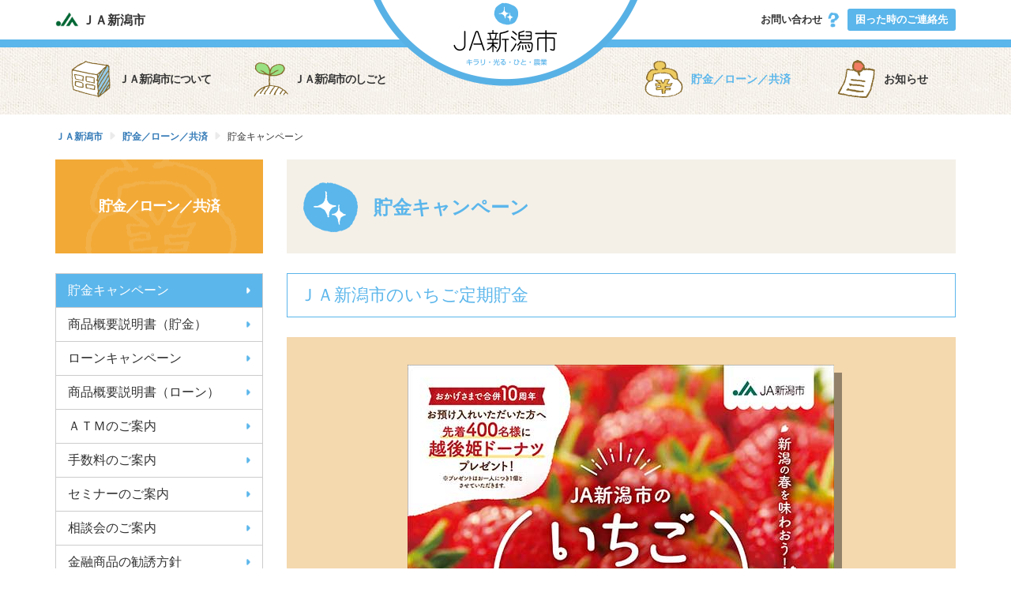

--- FILE ---
content_type: text/html; charset=UTF-8
request_url: https://www2.ja-niigatashi.or.jp/finance/campaign-saving/
body_size: 28412
content:
<!DOCTYPE html>
<html lang="ja">
<head>
	<meta charset="UTF-8">
	<meta http-equiv="X-UA-Compatible" content="IE=edge,chrome=1" />
	<meta name="viewport" content="width=device-width, initial-scale=1.0, minimum-scale=1.0, user-scalable=yes">
	<title>貯金キャンペーン ｜ ＪＡ新潟市</title>

	<meta name="description" content="地域づくりはＪＡ新潟市とともに 〜 ＪＡ新潟市では、地域農業の振興と農家所得の向上を目的に掲げ、農産物の出荷、栽培指導、生産資材の供給などの農業関連事業を行うとともに、貯蓄、融資、共済、葬祭など地域生活に密着した事業を展開しています。" />
	<meta name="author" content="Niigatashi Agricultural Cooperatives" />

	<!-- Favicons -->
	<link rel="apple-touch-icon" sizes="57x57" href="/wp-content/themes/ja2015/images/favicon/apple-touch-icon-57x57.png">
	<link rel="apple-touch-icon" sizes="60x60" href="/wp-content/themes/ja2015/images/favicon/apple-touch-icon-60x60.png">
	<link rel="apple-touch-icon" sizes="72x72" href="/wp-content/themes/ja2015/images/favicon/apple-touch-icon-72x72.png">
	<link rel="apple-touch-icon" sizes="76x76" href="/wp-content/themes/ja2015/images/favicon/apple-touch-icon-76x76.png">
	<link rel="apple-touch-icon" sizes="114x114" href="/wp-content/themes/ja2015/images/favicon/apple-touch-icon-114x114.png">
	<link rel="apple-touch-icon" sizes="120x120" href="/wp-content/themes/ja2015/images/favicon/apple-touch-icon-120x120.png">
	<link rel="apple-touch-icon" sizes="144x144" href="/wp-content/themes/ja2015/images/favicon/apple-touch-icon-144x144.png">
	<link rel="apple-touch-icon" sizes="152x152" href="/wp-content/themes/ja2015/images/favicon/apple-touch-icon-152x152.png">
	<link rel="apple-touch-icon" sizes="180x180" href="/wp-content/themes/ja2015/images/favicon/apple-touch-icon-180x180.png">
	<link rel="icon" type="image/png" href="/wp-content/themes/ja2015/images/favicon/favicon-32x32.png" sizes="32x32">
	<link rel="icon" type="image/png" href="/wp-content/themes/ja2015/images/favicon/android-chrome-192x192.png" sizes="192x192">
	<link rel="icon" type="image/png" href="/wp-content/themes/ja2015/images/favicon/favicon-96x96.png" sizes="96x96">
	<link rel="icon" type="image/png" href="/wp-content/themes/ja2015/images/favicon/favicon-16x16.png" sizes="16x16">
	<link rel="manifest" href="/wp-content/themes/ja2015/images/favicon/manifest.json">
	<link rel="mask-icon" href="/wp-content/themes/ja2015/images/favicon/safari-pinned-tab.svg" color="#5bbad5">
	<link rel="shortcut icon" href="/wp-content/themes/ja2015/images/favicon/favicon.ico">
	<meta name="msapplication-TileColor" content="#ffffff">
	<meta name="msapplication-TileImage" content="/wp-content/themes/ja2015/images/favicon/mstile-144x144.png">
	<meta name="msapplication-config" content="/wp-content/themes/ja2015/images/favicon/browserconfig.xml">
	<meta name="theme-color" content="#ffffff">

	<link rel='dns-prefetch' href='//www.google.com' />
<link rel='dns-prefetch' href='//s.w.org' />
		<script type="text/javascript">
			window._wpemojiSettings = {"baseUrl":"https:\/\/s.w.org\/images\/core\/emoji\/11\/72x72\/","ext":".png","svgUrl":"https:\/\/s.w.org\/images\/core\/emoji\/11\/svg\/","svgExt":".svg","source":{"concatemoji":"https:\/\/www2.ja-niigatashi.or.jp\/wp-includes\/js\/wp-emoji-release.min.js?ver=5.0.22"}};
			!function(e,a,t){var n,r,o,i=a.createElement("canvas"),p=i.getContext&&i.getContext("2d");function s(e,t){var a=String.fromCharCode;p.clearRect(0,0,i.width,i.height),p.fillText(a.apply(this,e),0,0);e=i.toDataURL();return p.clearRect(0,0,i.width,i.height),p.fillText(a.apply(this,t),0,0),e===i.toDataURL()}function c(e){var t=a.createElement("script");t.src=e,t.defer=t.type="text/javascript",a.getElementsByTagName("head")[0].appendChild(t)}for(o=Array("flag","emoji"),t.supports={everything:!0,everythingExceptFlag:!0},r=0;r<o.length;r++)t.supports[o[r]]=function(e){if(!p||!p.fillText)return!1;switch(p.textBaseline="top",p.font="600 32px Arial",e){case"flag":return s([55356,56826,55356,56819],[55356,56826,8203,55356,56819])?!1:!s([55356,57332,56128,56423,56128,56418,56128,56421,56128,56430,56128,56423,56128,56447],[55356,57332,8203,56128,56423,8203,56128,56418,8203,56128,56421,8203,56128,56430,8203,56128,56423,8203,56128,56447]);case"emoji":return!s([55358,56760,9792,65039],[55358,56760,8203,9792,65039])}return!1}(o[r]),t.supports.everything=t.supports.everything&&t.supports[o[r]],"flag"!==o[r]&&(t.supports.everythingExceptFlag=t.supports.everythingExceptFlag&&t.supports[o[r]]);t.supports.everythingExceptFlag=t.supports.everythingExceptFlag&&!t.supports.flag,t.DOMReady=!1,t.readyCallback=function(){t.DOMReady=!0},t.supports.everything||(n=function(){t.readyCallback()},a.addEventListener?(a.addEventListener("DOMContentLoaded",n,!1),e.addEventListener("load",n,!1)):(e.attachEvent("onload",n),a.attachEvent("onreadystatechange",function(){"complete"===a.readyState&&t.readyCallback()})),(n=t.source||{}).concatemoji?c(n.concatemoji):n.wpemoji&&n.twemoji&&(c(n.twemoji),c(n.wpemoji)))}(window,document,window._wpemojiSettings);
		</script>
		<style type="text/css">
img.wp-smiley,
img.emoji {
	display: inline !important;
	border: none !important;
	box-shadow: none !important;
	height: 1em !important;
	width: 1em !important;
	margin: 0 .07em !important;
	vertical-align: -0.1em !important;
	background: none !important;
	padding: 0 !important;
}
</style>
<link rel='stylesheet' id='wp-block-library-css'  href='https://www2.ja-niigatashi.or.jp/wp-includes/css/dist/block-library/style.min.css?ver=5.0.22' type='text/css' media='all' />
<link rel='stylesheet' id='contact-form-7-css'  href='https://www2.ja-niigatashi.or.jp/wp-content/plugins/contact-form-7/includes/css/styles.css?ver=5.1.3' type='text/css' media='all' />
<link rel='stylesheet' id='bootstrap-css'  href='https://www2.ja-niigatashi.or.jp/wp-content/themes/ja2015/css/bootstrap.min.css?ver=3.3.5' type='text/css' media='all' />
<link rel='stylesheet' id='common-local-css'  href='https://www2.ja-niigatashi.or.jp/wp-content/themes/ja2015/css/common.css?ver=1.0.1' type='text/css' media='all' />
<link rel='stylesheet' id='finance-css-css'  href='https://www2.ja-niigatashi.or.jp/wp-content/themes/ja2015/css/finance.css?ver=1.0.0' type='text/css' media='all' />
<link rel='stylesheet' id='print-css'  href='https://www2.ja-niigatashi.or.jp/wp-content/themes/ja2015/css/print.css?ver=1.0.0' type='text/css' media='print' />
<script type='text/javascript' src='https://www2.ja-niigatashi.or.jp/wp-includes/js/jquery/jquery.js?ver=1.12.4'></script>
<script type='text/javascript' src='https://www2.ja-niigatashi.or.jp/wp-includes/js/jquery/jquery-migrate.min.js?ver=1.4.1'></script>
<link rel='https://api.w.org/' href='https://www2.ja-niigatashi.or.jp/wp-json/' />
<link rel="canonical" href="https://www2.ja-niigatashi.or.jp/finance/campaign-saving/" />
<link rel='shortlink' href='https://www2.ja-niigatashi.or.jp/?p=63' />
<link rel="alternate" type="application/json+oembed" href="https://www2.ja-niigatashi.or.jp/wp-json/oembed/1.0/embed?url=https%3A%2F%2Fwww2.ja-niigatashi.or.jp%2Ffinance%2Fcampaign-saving%2F" />
<link rel="alternate" type="text/xml+oembed" href="https://www2.ja-niigatashi.or.jp/wp-json/oembed/1.0/embed?url=https%3A%2F%2Fwww2.ja-niigatashi.or.jp%2Ffinance%2Fcampaign-saving%2F&#038;format=xml" />
<script type="text/javascript">
	window._se_plugin_version = '8.1.9';
</script>
	<!--[if lt IE 9]>
	<script src="https://www2.ja-niigatashi.or.jp/wp-content/themes/ja2015/js/html5shiv.js"></script>
	<script src="https://www2.ja-niigatashi.or.jp/wp-content/themes/ja2015/js/respond.min.js"></script>
	<![endif]-->

<!-- Global site tag (gtag.js) - Google Analytics -->
<script async src="https://www.googletagmanager.com/gtag/js?id=UA-68151-13"></script>
<script>
  window.dataLayer = window.dataLayer || [];
  function gtag(){dataLayer.push(arguments);}
  gtag('js', new Date());

  gtag('config', 'UA-68151-13');
</script>

</head>

<body id="top" class="page-template-default page page-id-63 page-child parent-pageid-7">
<div id="page" class="hfeed site">

	<header id="masthead" class="site-header" role="banner">
			<div id="header-nav">
				<div class="container">
					<div id="center-logo"><a href="/"><img src="https://www2.ja-niigatashi.or.jp/wp-content/themes/ja2015/images/img-page-logo.png" width="370"></a></div>
					<a id="header-nav-corplogo" href="/"><img src="https://www2.ja-niigatashi.or.jp/wp-content/themes/ja2015/images/icon-ja.png" width="30" height="19"> ＪＡ新潟市</a>
					<a id="header-nav-contact" class="hidden-xs" href="/contact/">お問い合わせ <img src="https://www2.ja-niigatashi.or.jp/wp-content/themes/ja2015/images/icon-contact.png" width="20" height="20"></a>
					<a id="header-nav-trouble" class="hidden-xs" href="/trouble/">困った時のご連絡先</a>
					<a id="header-nav-menu" class="visible-xs" href="#"><span class="menu">MENU </span><button id="header-nav-menu-button" class="c-hamburger c-hamburger--htx"><span>toggle menu</span></button></a>
				</div>
			</div>

						<nav>
				<div id="global-nav">
					<ul class="container">
						<li id="menu-about" class="global-nav-menu"><a href="/about/"><img src="https://www2.ja-niigatashi.or.jp/wp-content/themes/ja2015/images/icon-about.png">ＪＡ新潟市について</a></li>
						<li id="menu-service" class="global-nav-menu"><a href="/service/"><img src="https://www2.ja-niigatashi.or.jp/wp-content/themes/ja2015/images/icon-service.png">ＪＡ新潟市のしごと</a></li>
						<li id="menu-finance" class="global-nav-menu current"><a href="/finance/"><img src="https://www2.ja-niigatashi.or.jp/wp-content/themes/ja2015/images/icon-finance.png">貯金／ローン／共済</a></li>
						<li id="menu-information" class="global-nav-menu"><a href="/information/"><img src="https://www2.ja-niigatashi.or.jp/wp-content/themes/ja2015/images/icon-information.png">お知らせ</a></li>
						<li id="menu-col2" class="visible-xs">
							<div class="unit"><a href="/"><img src="https://www2.ja-niigatashi.or.jp/wp-content/themes/ja2015/images/icon-mobilemenu.gif">ホーム</a></div>
							<div class="unit"><a href="/contact/"><img src="https://www2.ja-niigatashi.or.jp/wp-content/themes/ja2015/images/icon-contact.png">お問い合わせ</a></div>
						</li>
						<li id="menu-trouble" class="visible-xs"><a href="/trouble/">困った時のご連絡先</a></li>
					</ul>
				</div>
			</nav>
	</header><!-- #masthead -->

	<div id="main" class="site-main">
		

<div id="main-content" class="main-content page-campaign-saving">

	<div id="primary" class="content-area container">

		<div class="breadcrumbs">
			<div class="pc"><span property="itemListElement" typeof="ListItem"><a property="item" typeof="WebPage" title="ＪＡ新潟市" href="https://www2.ja-niigatashi.or.jp" class="home"><span property="name">ＪＡ新潟市</span></a><meta property="position" content="1"></span><span class="arrow"></span><span property="itemListElement" typeof="ListItem"><a property="item" typeof="WebPage" title="貯金／ローン／共済" href="https://www2.ja-niigatashi.or.jp/finance/" class="post post-page"><span property="name">貯金／ローン／共済</span></a><meta property="position" content="2"></span><span class="arrow"></span><span property="itemListElement" typeof="ListItem"><span property="name">貯金キャンペーン</span><meta property="position" content="3"></span></div>
			<div class="sp"><a title="ＪＡ新潟市" href="/" class="home"><img src="https://www2.ja-niigatashi.or.jp/wp-content/themes/ja2015/images/icon-home.png" width="12" height="12" /></a><span class="arrow"></span><a href="https://www2.ja-niigatashi.or.jp/finance/">貯金／ローン／共済</a></div>
		</div>

		<div id="content" class="site-content row" role="main">

			<div id="sidebar" class="col-sm-4 col-md-3">
				<div class="secondary">
			<div class="root-page root-page-finance">
			<a href="https://www2.ja-niigatashi.or.jp/finance/">貯金／ローン／共済</a>
		</div>
	<ul class="submenu"><li class="current"><a href="https://www2.ja-niigatashi.or.jp/finance/campaign-saving/"><img src="https://www2.ja-niigatashi.or.jp/wp-content/themes/ja2015/images/icon-arrow-white2x.png" height="8" width="5">貯金キャンペーン</a></li><li><a href="https://www2.ja-niigatashi.or.jp/finance/outline-saving/"><img src="https://www2.ja-niigatashi.or.jp/wp-content/themes/ja2015/images/icon-arrow-blue2x.png" height="8" width="5">商品概要説明書（貯金）</a></li><li><a href="https://www2.ja-niigatashi.or.jp/finance/campaign-loan/"><img src="https://www2.ja-niigatashi.or.jp/wp-content/themes/ja2015/images/icon-arrow-blue2x.png" height="8" width="5">ローンキャンペーン</a></li><li><a href="https://www2.ja-niigatashi.or.jp/finance/outline-loan/"><img src="https://www2.ja-niigatashi.or.jp/wp-content/themes/ja2015/images/icon-arrow-blue2x.png" height="8" width="5">商品概要説明書（ローン）</a></li><li><a href="https://www2.ja-niigatashi.or.jp/finance/atm/"><img src="https://www2.ja-niigatashi.or.jp/wp-content/themes/ja2015/images/icon-arrow-blue2x.png" height="8" width="5">ＡＴＭのご案内</a></li><li><a href="https://www2.ja-niigatashi.or.jp/finance/cost/"><img src="https://www2.ja-niigatashi.or.jp/wp-content/themes/ja2015/images/icon-arrow-blue2x.png" height="8" width="5">手数料のご案内</a></li><li><a href="https://www2.ja-niigatashi.or.jp/finance/seminar/"><img src="https://www2.ja-niigatashi.or.jp/wp-content/themes/ja2015/images/icon-arrow-blue2x.png" height="8" width="5">セミナーのご案内</a></li><li><a href="https://www2.ja-niigatashi.or.jp/finance/consul/"><img src="https://www2.ja-niigatashi.or.jp/wp-content/themes/ja2015/images/icon-arrow-blue2x.png" height="8" width="5">相談会のご案内</a></li><li><a href="https://www2.ja-niigatashi.or.jp/finance/invitation-policy/"><img src="https://www2.ja-niigatashi.or.jp/wp-content/themes/ja2015/images/icon-arrow-blue2x.png" height="8" width="5">金融商品の勧誘方針</a></li><li><a href="https://www2.ja-niigatashi.or.jp/finance/smoothing/"><img src="https://www2.ja-niigatashi.or.jp/wp-content/themes/ja2015/images/icon-arrow-blue2x.png" height="8" width="5">金融円滑化に向けた取り組み</a></li><li><a href="https://www2.ja-niigatashi.or.jp/finance/cs-policy/"><img src="https://www2.ja-niigatashi.or.jp/wp-content/themes/ja2015/images/icon-arrow-blue2x.png" height="8" width="5">お客さま本位の業務運営に関する方針</a></li><li><a href="https://www2.ja-niigatashi.or.jp/finance/teiki-kinri/"><img src="https://www2.ja-niigatashi.or.jp/wp-content/themes/ja2015/images/icon-arrow-blue2x.png" height="8" width="5">定期貯金金利</a></li><li><a href="https://www2.ja-niigatashi.or.jp/finance/outline-guide/"><img src="https://www2.ja-niigatashi.or.jp/wp-content/themes/ja2015/images/icon-arrow-blue2x.png" height="8" width="5">定期貯金商品概要説明書</a></li><li><a href="https://www2.ja-niigatashi.or.jp/finance/condition/"><img src="https://www2.ja-niigatashi.or.jp/wp-content/themes/ja2015/images/icon-arrow-blue2x.png" height="8" width="5">ローン繰上返済の手数料および返済金額の条件</a></li><li><a href="https://www2.ja-niigatashi.or.jp/finance/article/"><img src="https://www2.ja-niigatashi.or.jp/wp-content/themes/ja2015/images/icon-arrow-blue2x.png" height="8" width="5">信用事業における定型約款</a></li><li><a href="https://www2.ja-niigatashi.or.jp/finance/condition_cardloan/"><img src="https://www2.ja-niigatashi.or.jp/wp-content/themes/ja2015/images/icon-arrow-blue2x.png" height="8" width="5">カードローン機能における借入・返済金額条件</a></li></ul>
	<div class="side-banners">
		<div class="pickup">

			
			<div class="kitchen unit">
				<a href="/service/kitchen/">
					<img src="https://www2.ja-niigatashi.or.jp/wp-content/themes/ja2015/images/top/img-pickup-kitchen.jpg" alt="キラキラキッチン" class="img-responsive" />
					<p>旬の食材を使った美味しいレシピ集</p>
				</a>
			</div>

			<div class="brand unit">
				<a href="/service/brand/">
					<img src="https://www2.ja-niigatashi.or.jp/wp-content/themes/ja2015/images/top/img-pickup-brand.jpg" alt="ブランドメニュー" class="img-responsive" />
					<p>ＪＡ新潟市だから安心・安全</p>
				</a>
			</div>

			<div class="market unit">
				<a href="/service/market/">
					<img src="https://www2.ja-niigatashi.or.jp/wp-content/themes/ja2015/images/top/img-pickup-market.jpg" alt="キラキラマーケット" class="img-responsive" />
					<p>農産物・加工品・花の直売所</p>
				</a>
			</div>

		</div>

		<ul>
			<li><a href="https://ja-niigata.or.jp"><img src="https://www2.ja-niigatashi.or.jp/wp-content/themes/ja2015/images/top/banner-sm-jagroup.jpg" alt="ＪＡグループ新潟" class="img-responsive"/></a></li>
			<li><a href="https://www2.ja-niigatashi.or.jp/loan/"><img src="https://www2.ja-niigatashi.or.jp/wp-content/themes/ja2015/images/top/banner-sm-loan.gif" alt="ＪＡ新潟市 ローン営業センター" class="img-responsive"/></a></li>
<!-- 〜 2023.03.31まで（とよさか廃止）
			<li><a href="https://www.ja-nijinohall-niigata.com"><img src="https://www2.ja-niigatashi.or.jp/wp-content/themes/ja2015/images/top/banner-sm-niji.gif" alt="虹のホールにいがた・とよさか" class="img-responsive"/></a></li>
-->
			<li><a href="https://www.ja-nijinohall-niigata.com"><img src="https://www2.ja-niigatashi.or.jp/wp-content/themes/ja2015/images/top/banner-sm-niji-niigata.gif" alt="虹のホールにいがた" class="img-responsive"/></a></li>
			<li><a href="https://www.ja-niigatashi.jp"><img src="https://www2.ja-niigatashi.or.jp/wp-content/themes/ja2015/images/top/banner-sm-shop2020.jpg" alt="キラキラマーケットオンラインショップ" class="img-responsive"/></a></li>
		</ul>
	</div>
</div><!-- #secondary -->
			</div>

			<div id="main-article" class="col-sm-8 col-md-9">


<article id="post-63" class="post-63 page type-page status-publish hentry">

	<div class="entry-content">

		<h1>貯金キャンペーン</h1>


		<div class="campaign_wrapper">
				<h2 id="ichigo_20250115">ＪＡ新潟市のいちご定期貯金</h2>
				<div class="campaign-box">
						<img src="https://www2.ja-niigatashi.or.jp/wp-content/uploads/ichigo_20250115.jpg"
								 alt="ＪＡ新潟市のいちご定期貯金"
								 class="img-responsive center-block">
						<div class="download">
								<span><a href="https://www2.ja-niigatashi.or.jp/wp-content/uploads/ichigo_20250115.pdf">
										ＪＡ新潟市のいちご定期貯金								</a></span>
						</div>
				</div>
		</div>

		
		<div class="campaign_wrapper">
				<h2 id="toushishintaku-20250401">投資信託セット型定期貯金 定期貯金と投資信託まとめてJAではじめるぞう！</h2>
				<div class="campaign-box">
						<img src="https://www2.ja-niigatashi.or.jp/wp-content/uploads/toushishintaku-20250401.jpg"
								 alt="投資信託セット型定期貯金 定期貯金と投資信託まとめてJAではじめるぞう！"
								 class="img-responsive center-block">
						<div class="download">
								<span><a href="https://www2.ja-niigatashi.or.jp/wp-content/uploads/toushishintaku-20250401.pdf">
										投資信託セット型定期貯金 定期貯金と投資信託まとめてJAではじめるぞう！								</a></span>
						</div>
				</div>
		</div>

		
		<div class="campaign_wrapper">
				<h2 id="komusubi-20231020">新潟県こむすび定期</h2>
				<div class="campaign-box">
						<img src="https://www2.ja-niigatashi.or.jp/wp-content/uploads/komusubi-20231020.jpg"
								 alt="新潟県こむすび定期"
								 class="img-responsive center-block">
						<div class="download">
								<span><a href="https://www2.ja-niigatashi.or.jp/wp-content/uploads/komusubi-20231020.pdf">
										新潟県こむすび定期								</a></span>
						</div>
				</div>
		</div>

		
		<div class="campaign_wrapper">
				<h2 id="saving_pointpresent202504">ＪＡカードご入会＆ご利用で最大12,000円相当のポイントプレゼント！</h2>
				<div class="campaign-box">
						<img src="https://www2.ja-niigatashi.or.jp/wp-content/uploads/saving_pointpresent202504.jpg"
								 alt="ＪＡカードご入会＆ご利用で最大12,000円相当のポイントプレゼント！"
								 class="img-responsive center-block">
						<div class="download">
								<span><a href="https://www2.ja-niigatashi.or.jp/wp-content/uploads/saving_pointpresent202504.pdf">
										ＪＡカードご入会＆ご利用で最大12,000円相当のポイントプレゼント！								</a></span>
						</div>
				</div>
		</div>

		
		<div class="campaign_wrapper">
				<h2 id="sozoku_teiki_20260105">相続定期貯金 想い出</h2>
				<div class="campaign-box">
						<img src="https://www2.ja-niigatashi.or.jp/wp-content/uploads/sozoku_teiki_20260105.jpg"
								 alt="相続定期貯金 想い出"
								 class="img-responsive center-block">
						<div class="download">
								<span><a href="https://www2.ja-niigatashi.or.jp/wp-content/uploads/sozoku_teiki_20260105.pdf">
										相続定期貯金 想い出								</a></span>
						</div>
				</div>
		</div>

		
		<div class="campaign_wrapper">
				<h2 id="saving_sodachi_20260105">年金・給与定期貯金 そだち</h2>
				<div class="campaign-box">
						<img src="https://www2.ja-niigatashi.or.jp/wp-content/uploads/saving_sodachi_20260105.jpg"
								 alt="年金・給与定期貯金 そだち"
								 class="img-responsive center-block">
						<div class="download">
								<span><a href="https://www2.ja-niigatashi.or.jp/wp-content/uploads/saving_sodachi_20260105.pdf">
										年金・給与定期貯金 そだち								</a></span>
						</div>
				</div>
		</div>

		
		<div class="campaign_wrapper">
				<h2 id="saving_yutaka_20260105">年金・給与定期貯金 ゆたか</h2>
				<div class="campaign-box">
						<img src="https://www2.ja-niigatashi.or.jp/wp-content/uploads/saving_yutaka_20260105.jpg"
								 alt="年金・給与定期貯金 ゆたか"
								 class="img-responsive center-block">
						<div class="download">
								<span><a href="https://www2.ja-niigatashi.or.jp/wp-content/uploads/saving_yutaka_20260105.pdf">
										年金・給与定期貯金 ゆたか								</a></span>
						</div>
				</div>
		</div>

		
		<div class="campaign_wrapper">
				<h2 id="saving_minori_20250203">退職者向け定期貯金 みのり</h2>
				<div class="campaign-box">
						<img src="https://www2.ja-niigatashi.or.jp/wp-content/uploads/saving_minori_20250203.jpg"
								 alt="退職者向け定期貯金 みのり"
								 class="img-responsive center-block">
						<div class="download">
								<span><a href="https://www2.ja-niigatashi.or.jp/wp-content/uploads/saving_minori_20250203.pdf">
										退職者向け定期貯金 みのり								</a></span>
						</div>
				</div>
		</div>

		
		<div class="campaign_wrapper">
				<h2 id="save_children_202504">「小児がん」の子どもによりそう定期貯金</h2>
				<div class="campaign-box">
						<img src="https://www2.ja-niigatashi.or.jp/wp-content/uploads/save_child_teiki_20250401.jpg"
								 alt="「小児がん」の子どもによりそう定期貯金"
								 class="img-responsive center-block">
						<div class="download">
								<span><a href="https://www2.ja-niigatashi.or.jp/wp-content/uploads/save_child_teiki_20250401.pdf">
										「小児がん」の子どもによりそう定期貯金								</a></span>
						</div>
				</div>
		</div>

		
	</div><!-- .entry-content -->

</article><!-- #post-## -->
			</div>

		</div><!-- #content -->
	</div><!-- #primary -->
</div><!-- #main-content -->


		</div><!-- #main -->

	</div><!-- #page -->

	<footer id="colophon" class="site-footer" role="contentinfo">


		<div id="return-top" class="footer">
			<div class="container text-center">
				<a href="#top"  alt="先頭へ戻る" title="先頭へ戻る"><img src="https://www2.ja-niigatashi.or.jp/wp-content/themes/ja2015/images/img-return-top.png" width="130" height="130" /></a>
			</div>
		</div>
		<div id="footer-search" class="footer">
			<div class="container">
				<div id="search">
					<form method="get" id="searchform" action="https://www2.ja-niigatashi.or.jp/">
						<label class="hidden" for="s"></label>
					    <input placeholder="サイト内検索" type="text" value="" name="s" id="s" />
						<button>検索</button>
				    </form>
				</div>
			</div>
		</div>

		<div id="footer-links" class="footer">
			<div class="container">
				<ul>
					<li><a href="/contact/">お問い合わせ</a></li>
					<li><a href="/about/announcement/">法律等に基づく公示事項</a></li>
					<li><a href="/finance/invitation-policy/">金融商品の勧誘方針</a></li>
					<li><a href="/privacy/">個人情報保護方針</a></li>
					<li><a href="/links/">リンク</a></li>
					<li class="end"><a href="/sitemap/">サイトマップ</a></li>
				</ul>
			</div>
			<style>.grecaptcha-badge { visibility: hidden; }</style>
			<p style="font-size: 75%; padding-top: 1em;">このサイトは reCAPTHA および Google の <a href="https://policies.google.com/privacy">個人情報保護方針</a> と <a href="https://policies.google.com/terms">利用規約</a> が適用されます。</p>
		</div>

		<p id="footer-registration" class="footer"><strong>新潟市農業協同組合</strong><br>登録金融機関 関東財務局長（登金）第592号<br>〒950-0806 新潟県新潟市東区海老ヶ瀬512-1<span class="visible-md-inline visible-lg-inline">　</span><br class="visible-xs visible-sm">TEL：025-270-2222／FAX：025-270-2292</p>
		<p id="footer-copyright" class="footer">© Niigatashi Agricultural Cooperatives All right reserved</p>

	</footer><!-- #colophon -->

	<script type='text/javascript'>
/* <![CDATA[ */
var wpcf7 = {"apiSettings":{"root":"https:\/\/www2.ja-niigatashi.or.jp\/wp-json\/contact-form-7\/v1","namespace":"contact-form-7\/v1"}};
/* ]]> */
</script>
<script type='text/javascript' src='https://www2.ja-niigatashi.or.jp/wp-content/plugins/contact-form-7/includes/js/scripts.js?ver=5.1.3'></script>
<script type='text/javascript' src='https://www.google.com/recaptcha/api.js?render=6LdLjvcUAAAAAFRrb2SxbYE58kjjED0uU4XEHm_f&#038;ver=3.0'></script>
<script type='text/javascript' src='https://www2.ja-niigatashi.or.jp/wp-content/themes/ja2015/js/bootstrap.min.js?ver=20151203'></script>
<script type='text/javascript' src='https://www2.ja-niigatashi.or.jp/wp-content/themes/ja2015/js/jquery.heightLine.js?ver=20151203'></script>
<script type='text/javascript' src='https://www2.ja-niigatashi.or.jp/wp-content/themes/ja2015/js/controller.js?ver=20151203'></script>
<script type='text/javascript' src='https://www2.ja-niigatashi.or.jp/wp-includes/js/wp-embed.min.js?ver=5.0.22'></script>
<script type="text/javascript">
( function( grecaptcha, sitekey, actions ) {

	var wpcf7recaptcha = {

		execute: function( action ) {
			grecaptcha.execute(
				sitekey,
				{ action: action }
			).then( function( token ) {
				var forms = document.getElementsByTagName( 'form' );

				for ( var i = 0; i < forms.length; i++ ) {
					var fields = forms[ i ].getElementsByTagName( 'input' );

					for ( var j = 0; j < fields.length; j++ ) {
						var field = fields[ j ];

						if ( 'g-recaptcha-response' === field.getAttribute( 'name' ) ) {
							field.setAttribute( 'value', token );
							break;
						}
					}
				}
			} );
		},

		executeOnHomepage: function() {
			wpcf7recaptcha.execute( actions[ 'homepage' ] );
		},

		executeOnContactform: function() {
			wpcf7recaptcha.execute( actions[ 'contactform' ] );
		},

	};

	grecaptcha.ready(
		wpcf7recaptcha.executeOnHomepage
	);

	document.addEventListener( 'change',
		wpcf7recaptcha.executeOnContactform, false
	);

	document.addEventListener( 'wpcf7submit',
		wpcf7recaptcha.executeOnHomepage, false
	);

} )(
	grecaptcha,
	'6LdLjvcUAAAAAFRrb2SxbYE58kjjED0uU4XEHm_f',
	{"homepage":"homepage","contactform":"contactform"}
);
</script>
<!-- whs2021 -->
</body>
</html>

--- FILE ---
content_type: text/html; charset=utf-8
request_url: https://www.google.com/recaptcha/api2/anchor?ar=1&k=6LdLjvcUAAAAAFRrb2SxbYE58kjjED0uU4XEHm_f&co=aHR0cHM6Ly93d3cyLmphLW5paWdhdGFzaGkub3IuanA6NDQz&hl=en&v=PoyoqOPhxBO7pBk68S4YbpHZ&size=invisible&anchor-ms=20000&execute-ms=30000&cb=i5ijm39cc05j
body_size: 49713
content:
<!DOCTYPE HTML><html dir="ltr" lang="en"><head><meta http-equiv="Content-Type" content="text/html; charset=UTF-8">
<meta http-equiv="X-UA-Compatible" content="IE=edge">
<title>reCAPTCHA</title>
<style type="text/css">
/* cyrillic-ext */
@font-face {
  font-family: 'Roboto';
  font-style: normal;
  font-weight: 400;
  font-stretch: 100%;
  src: url(//fonts.gstatic.com/s/roboto/v48/KFO7CnqEu92Fr1ME7kSn66aGLdTylUAMa3GUBHMdazTgWw.woff2) format('woff2');
  unicode-range: U+0460-052F, U+1C80-1C8A, U+20B4, U+2DE0-2DFF, U+A640-A69F, U+FE2E-FE2F;
}
/* cyrillic */
@font-face {
  font-family: 'Roboto';
  font-style: normal;
  font-weight: 400;
  font-stretch: 100%;
  src: url(//fonts.gstatic.com/s/roboto/v48/KFO7CnqEu92Fr1ME7kSn66aGLdTylUAMa3iUBHMdazTgWw.woff2) format('woff2');
  unicode-range: U+0301, U+0400-045F, U+0490-0491, U+04B0-04B1, U+2116;
}
/* greek-ext */
@font-face {
  font-family: 'Roboto';
  font-style: normal;
  font-weight: 400;
  font-stretch: 100%;
  src: url(//fonts.gstatic.com/s/roboto/v48/KFO7CnqEu92Fr1ME7kSn66aGLdTylUAMa3CUBHMdazTgWw.woff2) format('woff2');
  unicode-range: U+1F00-1FFF;
}
/* greek */
@font-face {
  font-family: 'Roboto';
  font-style: normal;
  font-weight: 400;
  font-stretch: 100%;
  src: url(//fonts.gstatic.com/s/roboto/v48/KFO7CnqEu92Fr1ME7kSn66aGLdTylUAMa3-UBHMdazTgWw.woff2) format('woff2');
  unicode-range: U+0370-0377, U+037A-037F, U+0384-038A, U+038C, U+038E-03A1, U+03A3-03FF;
}
/* math */
@font-face {
  font-family: 'Roboto';
  font-style: normal;
  font-weight: 400;
  font-stretch: 100%;
  src: url(//fonts.gstatic.com/s/roboto/v48/KFO7CnqEu92Fr1ME7kSn66aGLdTylUAMawCUBHMdazTgWw.woff2) format('woff2');
  unicode-range: U+0302-0303, U+0305, U+0307-0308, U+0310, U+0312, U+0315, U+031A, U+0326-0327, U+032C, U+032F-0330, U+0332-0333, U+0338, U+033A, U+0346, U+034D, U+0391-03A1, U+03A3-03A9, U+03B1-03C9, U+03D1, U+03D5-03D6, U+03F0-03F1, U+03F4-03F5, U+2016-2017, U+2034-2038, U+203C, U+2040, U+2043, U+2047, U+2050, U+2057, U+205F, U+2070-2071, U+2074-208E, U+2090-209C, U+20D0-20DC, U+20E1, U+20E5-20EF, U+2100-2112, U+2114-2115, U+2117-2121, U+2123-214F, U+2190, U+2192, U+2194-21AE, U+21B0-21E5, U+21F1-21F2, U+21F4-2211, U+2213-2214, U+2216-22FF, U+2308-230B, U+2310, U+2319, U+231C-2321, U+2336-237A, U+237C, U+2395, U+239B-23B7, U+23D0, U+23DC-23E1, U+2474-2475, U+25AF, U+25B3, U+25B7, U+25BD, U+25C1, U+25CA, U+25CC, U+25FB, U+266D-266F, U+27C0-27FF, U+2900-2AFF, U+2B0E-2B11, U+2B30-2B4C, U+2BFE, U+3030, U+FF5B, U+FF5D, U+1D400-1D7FF, U+1EE00-1EEFF;
}
/* symbols */
@font-face {
  font-family: 'Roboto';
  font-style: normal;
  font-weight: 400;
  font-stretch: 100%;
  src: url(//fonts.gstatic.com/s/roboto/v48/KFO7CnqEu92Fr1ME7kSn66aGLdTylUAMaxKUBHMdazTgWw.woff2) format('woff2');
  unicode-range: U+0001-000C, U+000E-001F, U+007F-009F, U+20DD-20E0, U+20E2-20E4, U+2150-218F, U+2190, U+2192, U+2194-2199, U+21AF, U+21E6-21F0, U+21F3, U+2218-2219, U+2299, U+22C4-22C6, U+2300-243F, U+2440-244A, U+2460-24FF, U+25A0-27BF, U+2800-28FF, U+2921-2922, U+2981, U+29BF, U+29EB, U+2B00-2BFF, U+4DC0-4DFF, U+FFF9-FFFB, U+10140-1018E, U+10190-1019C, U+101A0, U+101D0-101FD, U+102E0-102FB, U+10E60-10E7E, U+1D2C0-1D2D3, U+1D2E0-1D37F, U+1F000-1F0FF, U+1F100-1F1AD, U+1F1E6-1F1FF, U+1F30D-1F30F, U+1F315, U+1F31C, U+1F31E, U+1F320-1F32C, U+1F336, U+1F378, U+1F37D, U+1F382, U+1F393-1F39F, U+1F3A7-1F3A8, U+1F3AC-1F3AF, U+1F3C2, U+1F3C4-1F3C6, U+1F3CA-1F3CE, U+1F3D4-1F3E0, U+1F3ED, U+1F3F1-1F3F3, U+1F3F5-1F3F7, U+1F408, U+1F415, U+1F41F, U+1F426, U+1F43F, U+1F441-1F442, U+1F444, U+1F446-1F449, U+1F44C-1F44E, U+1F453, U+1F46A, U+1F47D, U+1F4A3, U+1F4B0, U+1F4B3, U+1F4B9, U+1F4BB, U+1F4BF, U+1F4C8-1F4CB, U+1F4D6, U+1F4DA, U+1F4DF, U+1F4E3-1F4E6, U+1F4EA-1F4ED, U+1F4F7, U+1F4F9-1F4FB, U+1F4FD-1F4FE, U+1F503, U+1F507-1F50B, U+1F50D, U+1F512-1F513, U+1F53E-1F54A, U+1F54F-1F5FA, U+1F610, U+1F650-1F67F, U+1F687, U+1F68D, U+1F691, U+1F694, U+1F698, U+1F6AD, U+1F6B2, U+1F6B9-1F6BA, U+1F6BC, U+1F6C6-1F6CF, U+1F6D3-1F6D7, U+1F6E0-1F6EA, U+1F6F0-1F6F3, U+1F6F7-1F6FC, U+1F700-1F7FF, U+1F800-1F80B, U+1F810-1F847, U+1F850-1F859, U+1F860-1F887, U+1F890-1F8AD, U+1F8B0-1F8BB, U+1F8C0-1F8C1, U+1F900-1F90B, U+1F93B, U+1F946, U+1F984, U+1F996, U+1F9E9, U+1FA00-1FA6F, U+1FA70-1FA7C, U+1FA80-1FA89, U+1FA8F-1FAC6, U+1FACE-1FADC, U+1FADF-1FAE9, U+1FAF0-1FAF8, U+1FB00-1FBFF;
}
/* vietnamese */
@font-face {
  font-family: 'Roboto';
  font-style: normal;
  font-weight: 400;
  font-stretch: 100%;
  src: url(//fonts.gstatic.com/s/roboto/v48/KFO7CnqEu92Fr1ME7kSn66aGLdTylUAMa3OUBHMdazTgWw.woff2) format('woff2');
  unicode-range: U+0102-0103, U+0110-0111, U+0128-0129, U+0168-0169, U+01A0-01A1, U+01AF-01B0, U+0300-0301, U+0303-0304, U+0308-0309, U+0323, U+0329, U+1EA0-1EF9, U+20AB;
}
/* latin-ext */
@font-face {
  font-family: 'Roboto';
  font-style: normal;
  font-weight: 400;
  font-stretch: 100%;
  src: url(//fonts.gstatic.com/s/roboto/v48/KFO7CnqEu92Fr1ME7kSn66aGLdTylUAMa3KUBHMdazTgWw.woff2) format('woff2');
  unicode-range: U+0100-02BA, U+02BD-02C5, U+02C7-02CC, U+02CE-02D7, U+02DD-02FF, U+0304, U+0308, U+0329, U+1D00-1DBF, U+1E00-1E9F, U+1EF2-1EFF, U+2020, U+20A0-20AB, U+20AD-20C0, U+2113, U+2C60-2C7F, U+A720-A7FF;
}
/* latin */
@font-face {
  font-family: 'Roboto';
  font-style: normal;
  font-weight: 400;
  font-stretch: 100%;
  src: url(//fonts.gstatic.com/s/roboto/v48/KFO7CnqEu92Fr1ME7kSn66aGLdTylUAMa3yUBHMdazQ.woff2) format('woff2');
  unicode-range: U+0000-00FF, U+0131, U+0152-0153, U+02BB-02BC, U+02C6, U+02DA, U+02DC, U+0304, U+0308, U+0329, U+2000-206F, U+20AC, U+2122, U+2191, U+2193, U+2212, U+2215, U+FEFF, U+FFFD;
}
/* cyrillic-ext */
@font-face {
  font-family: 'Roboto';
  font-style: normal;
  font-weight: 500;
  font-stretch: 100%;
  src: url(//fonts.gstatic.com/s/roboto/v48/KFO7CnqEu92Fr1ME7kSn66aGLdTylUAMa3GUBHMdazTgWw.woff2) format('woff2');
  unicode-range: U+0460-052F, U+1C80-1C8A, U+20B4, U+2DE0-2DFF, U+A640-A69F, U+FE2E-FE2F;
}
/* cyrillic */
@font-face {
  font-family: 'Roboto';
  font-style: normal;
  font-weight: 500;
  font-stretch: 100%;
  src: url(//fonts.gstatic.com/s/roboto/v48/KFO7CnqEu92Fr1ME7kSn66aGLdTylUAMa3iUBHMdazTgWw.woff2) format('woff2');
  unicode-range: U+0301, U+0400-045F, U+0490-0491, U+04B0-04B1, U+2116;
}
/* greek-ext */
@font-face {
  font-family: 'Roboto';
  font-style: normal;
  font-weight: 500;
  font-stretch: 100%;
  src: url(//fonts.gstatic.com/s/roboto/v48/KFO7CnqEu92Fr1ME7kSn66aGLdTylUAMa3CUBHMdazTgWw.woff2) format('woff2');
  unicode-range: U+1F00-1FFF;
}
/* greek */
@font-face {
  font-family: 'Roboto';
  font-style: normal;
  font-weight: 500;
  font-stretch: 100%;
  src: url(//fonts.gstatic.com/s/roboto/v48/KFO7CnqEu92Fr1ME7kSn66aGLdTylUAMa3-UBHMdazTgWw.woff2) format('woff2');
  unicode-range: U+0370-0377, U+037A-037F, U+0384-038A, U+038C, U+038E-03A1, U+03A3-03FF;
}
/* math */
@font-face {
  font-family: 'Roboto';
  font-style: normal;
  font-weight: 500;
  font-stretch: 100%;
  src: url(//fonts.gstatic.com/s/roboto/v48/KFO7CnqEu92Fr1ME7kSn66aGLdTylUAMawCUBHMdazTgWw.woff2) format('woff2');
  unicode-range: U+0302-0303, U+0305, U+0307-0308, U+0310, U+0312, U+0315, U+031A, U+0326-0327, U+032C, U+032F-0330, U+0332-0333, U+0338, U+033A, U+0346, U+034D, U+0391-03A1, U+03A3-03A9, U+03B1-03C9, U+03D1, U+03D5-03D6, U+03F0-03F1, U+03F4-03F5, U+2016-2017, U+2034-2038, U+203C, U+2040, U+2043, U+2047, U+2050, U+2057, U+205F, U+2070-2071, U+2074-208E, U+2090-209C, U+20D0-20DC, U+20E1, U+20E5-20EF, U+2100-2112, U+2114-2115, U+2117-2121, U+2123-214F, U+2190, U+2192, U+2194-21AE, U+21B0-21E5, U+21F1-21F2, U+21F4-2211, U+2213-2214, U+2216-22FF, U+2308-230B, U+2310, U+2319, U+231C-2321, U+2336-237A, U+237C, U+2395, U+239B-23B7, U+23D0, U+23DC-23E1, U+2474-2475, U+25AF, U+25B3, U+25B7, U+25BD, U+25C1, U+25CA, U+25CC, U+25FB, U+266D-266F, U+27C0-27FF, U+2900-2AFF, U+2B0E-2B11, U+2B30-2B4C, U+2BFE, U+3030, U+FF5B, U+FF5D, U+1D400-1D7FF, U+1EE00-1EEFF;
}
/* symbols */
@font-face {
  font-family: 'Roboto';
  font-style: normal;
  font-weight: 500;
  font-stretch: 100%;
  src: url(//fonts.gstatic.com/s/roboto/v48/KFO7CnqEu92Fr1ME7kSn66aGLdTylUAMaxKUBHMdazTgWw.woff2) format('woff2');
  unicode-range: U+0001-000C, U+000E-001F, U+007F-009F, U+20DD-20E0, U+20E2-20E4, U+2150-218F, U+2190, U+2192, U+2194-2199, U+21AF, U+21E6-21F0, U+21F3, U+2218-2219, U+2299, U+22C4-22C6, U+2300-243F, U+2440-244A, U+2460-24FF, U+25A0-27BF, U+2800-28FF, U+2921-2922, U+2981, U+29BF, U+29EB, U+2B00-2BFF, U+4DC0-4DFF, U+FFF9-FFFB, U+10140-1018E, U+10190-1019C, U+101A0, U+101D0-101FD, U+102E0-102FB, U+10E60-10E7E, U+1D2C0-1D2D3, U+1D2E0-1D37F, U+1F000-1F0FF, U+1F100-1F1AD, U+1F1E6-1F1FF, U+1F30D-1F30F, U+1F315, U+1F31C, U+1F31E, U+1F320-1F32C, U+1F336, U+1F378, U+1F37D, U+1F382, U+1F393-1F39F, U+1F3A7-1F3A8, U+1F3AC-1F3AF, U+1F3C2, U+1F3C4-1F3C6, U+1F3CA-1F3CE, U+1F3D4-1F3E0, U+1F3ED, U+1F3F1-1F3F3, U+1F3F5-1F3F7, U+1F408, U+1F415, U+1F41F, U+1F426, U+1F43F, U+1F441-1F442, U+1F444, U+1F446-1F449, U+1F44C-1F44E, U+1F453, U+1F46A, U+1F47D, U+1F4A3, U+1F4B0, U+1F4B3, U+1F4B9, U+1F4BB, U+1F4BF, U+1F4C8-1F4CB, U+1F4D6, U+1F4DA, U+1F4DF, U+1F4E3-1F4E6, U+1F4EA-1F4ED, U+1F4F7, U+1F4F9-1F4FB, U+1F4FD-1F4FE, U+1F503, U+1F507-1F50B, U+1F50D, U+1F512-1F513, U+1F53E-1F54A, U+1F54F-1F5FA, U+1F610, U+1F650-1F67F, U+1F687, U+1F68D, U+1F691, U+1F694, U+1F698, U+1F6AD, U+1F6B2, U+1F6B9-1F6BA, U+1F6BC, U+1F6C6-1F6CF, U+1F6D3-1F6D7, U+1F6E0-1F6EA, U+1F6F0-1F6F3, U+1F6F7-1F6FC, U+1F700-1F7FF, U+1F800-1F80B, U+1F810-1F847, U+1F850-1F859, U+1F860-1F887, U+1F890-1F8AD, U+1F8B0-1F8BB, U+1F8C0-1F8C1, U+1F900-1F90B, U+1F93B, U+1F946, U+1F984, U+1F996, U+1F9E9, U+1FA00-1FA6F, U+1FA70-1FA7C, U+1FA80-1FA89, U+1FA8F-1FAC6, U+1FACE-1FADC, U+1FADF-1FAE9, U+1FAF0-1FAF8, U+1FB00-1FBFF;
}
/* vietnamese */
@font-face {
  font-family: 'Roboto';
  font-style: normal;
  font-weight: 500;
  font-stretch: 100%;
  src: url(//fonts.gstatic.com/s/roboto/v48/KFO7CnqEu92Fr1ME7kSn66aGLdTylUAMa3OUBHMdazTgWw.woff2) format('woff2');
  unicode-range: U+0102-0103, U+0110-0111, U+0128-0129, U+0168-0169, U+01A0-01A1, U+01AF-01B0, U+0300-0301, U+0303-0304, U+0308-0309, U+0323, U+0329, U+1EA0-1EF9, U+20AB;
}
/* latin-ext */
@font-face {
  font-family: 'Roboto';
  font-style: normal;
  font-weight: 500;
  font-stretch: 100%;
  src: url(//fonts.gstatic.com/s/roboto/v48/KFO7CnqEu92Fr1ME7kSn66aGLdTylUAMa3KUBHMdazTgWw.woff2) format('woff2');
  unicode-range: U+0100-02BA, U+02BD-02C5, U+02C7-02CC, U+02CE-02D7, U+02DD-02FF, U+0304, U+0308, U+0329, U+1D00-1DBF, U+1E00-1E9F, U+1EF2-1EFF, U+2020, U+20A0-20AB, U+20AD-20C0, U+2113, U+2C60-2C7F, U+A720-A7FF;
}
/* latin */
@font-face {
  font-family: 'Roboto';
  font-style: normal;
  font-weight: 500;
  font-stretch: 100%;
  src: url(//fonts.gstatic.com/s/roboto/v48/KFO7CnqEu92Fr1ME7kSn66aGLdTylUAMa3yUBHMdazQ.woff2) format('woff2');
  unicode-range: U+0000-00FF, U+0131, U+0152-0153, U+02BB-02BC, U+02C6, U+02DA, U+02DC, U+0304, U+0308, U+0329, U+2000-206F, U+20AC, U+2122, U+2191, U+2193, U+2212, U+2215, U+FEFF, U+FFFD;
}
/* cyrillic-ext */
@font-face {
  font-family: 'Roboto';
  font-style: normal;
  font-weight: 900;
  font-stretch: 100%;
  src: url(//fonts.gstatic.com/s/roboto/v48/KFO7CnqEu92Fr1ME7kSn66aGLdTylUAMa3GUBHMdazTgWw.woff2) format('woff2');
  unicode-range: U+0460-052F, U+1C80-1C8A, U+20B4, U+2DE0-2DFF, U+A640-A69F, U+FE2E-FE2F;
}
/* cyrillic */
@font-face {
  font-family: 'Roboto';
  font-style: normal;
  font-weight: 900;
  font-stretch: 100%;
  src: url(//fonts.gstatic.com/s/roboto/v48/KFO7CnqEu92Fr1ME7kSn66aGLdTylUAMa3iUBHMdazTgWw.woff2) format('woff2');
  unicode-range: U+0301, U+0400-045F, U+0490-0491, U+04B0-04B1, U+2116;
}
/* greek-ext */
@font-face {
  font-family: 'Roboto';
  font-style: normal;
  font-weight: 900;
  font-stretch: 100%;
  src: url(//fonts.gstatic.com/s/roboto/v48/KFO7CnqEu92Fr1ME7kSn66aGLdTylUAMa3CUBHMdazTgWw.woff2) format('woff2');
  unicode-range: U+1F00-1FFF;
}
/* greek */
@font-face {
  font-family: 'Roboto';
  font-style: normal;
  font-weight: 900;
  font-stretch: 100%;
  src: url(//fonts.gstatic.com/s/roboto/v48/KFO7CnqEu92Fr1ME7kSn66aGLdTylUAMa3-UBHMdazTgWw.woff2) format('woff2');
  unicode-range: U+0370-0377, U+037A-037F, U+0384-038A, U+038C, U+038E-03A1, U+03A3-03FF;
}
/* math */
@font-face {
  font-family: 'Roboto';
  font-style: normal;
  font-weight: 900;
  font-stretch: 100%;
  src: url(//fonts.gstatic.com/s/roboto/v48/KFO7CnqEu92Fr1ME7kSn66aGLdTylUAMawCUBHMdazTgWw.woff2) format('woff2');
  unicode-range: U+0302-0303, U+0305, U+0307-0308, U+0310, U+0312, U+0315, U+031A, U+0326-0327, U+032C, U+032F-0330, U+0332-0333, U+0338, U+033A, U+0346, U+034D, U+0391-03A1, U+03A3-03A9, U+03B1-03C9, U+03D1, U+03D5-03D6, U+03F0-03F1, U+03F4-03F5, U+2016-2017, U+2034-2038, U+203C, U+2040, U+2043, U+2047, U+2050, U+2057, U+205F, U+2070-2071, U+2074-208E, U+2090-209C, U+20D0-20DC, U+20E1, U+20E5-20EF, U+2100-2112, U+2114-2115, U+2117-2121, U+2123-214F, U+2190, U+2192, U+2194-21AE, U+21B0-21E5, U+21F1-21F2, U+21F4-2211, U+2213-2214, U+2216-22FF, U+2308-230B, U+2310, U+2319, U+231C-2321, U+2336-237A, U+237C, U+2395, U+239B-23B7, U+23D0, U+23DC-23E1, U+2474-2475, U+25AF, U+25B3, U+25B7, U+25BD, U+25C1, U+25CA, U+25CC, U+25FB, U+266D-266F, U+27C0-27FF, U+2900-2AFF, U+2B0E-2B11, U+2B30-2B4C, U+2BFE, U+3030, U+FF5B, U+FF5D, U+1D400-1D7FF, U+1EE00-1EEFF;
}
/* symbols */
@font-face {
  font-family: 'Roboto';
  font-style: normal;
  font-weight: 900;
  font-stretch: 100%;
  src: url(//fonts.gstatic.com/s/roboto/v48/KFO7CnqEu92Fr1ME7kSn66aGLdTylUAMaxKUBHMdazTgWw.woff2) format('woff2');
  unicode-range: U+0001-000C, U+000E-001F, U+007F-009F, U+20DD-20E0, U+20E2-20E4, U+2150-218F, U+2190, U+2192, U+2194-2199, U+21AF, U+21E6-21F0, U+21F3, U+2218-2219, U+2299, U+22C4-22C6, U+2300-243F, U+2440-244A, U+2460-24FF, U+25A0-27BF, U+2800-28FF, U+2921-2922, U+2981, U+29BF, U+29EB, U+2B00-2BFF, U+4DC0-4DFF, U+FFF9-FFFB, U+10140-1018E, U+10190-1019C, U+101A0, U+101D0-101FD, U+102E0-102FB, U+10E60-10E7E, U+1D2C0-1D2D3, U+1D2E0-1D37F, U+1F000-1F0FF, U+1F100-1F1AD, U+1F1E6-1F1FF, U+1F30D-1F30F, U+1F315, U+1F31C, U+1F31E, U+1F320-1F32C, U+1F336, U+1F378, U+1F37D, U+1F382, U+1F393-1F39F, U+1F3A7-1F3A8, U+1F3AC-1F3AF, U+1F3C2, U+1F3C4-1F3C6, U+1F3CA-1F3CE, U+1F3D4-1F3E0, U+1F3ED, U+1F3F1-1F3F3, U+1F3F5-1F3F7, U+1F408, U+1F415, U+1F41F, U+1F426, U+1F43F, U+1F441-1F442, U+1F444, U+1F446-1F449, U+1F44C-1F44E, U+1F453, U+1F46A, U+1F47D, U+1F4A3, U+1F4B0, U+1F4B3, U+1F4B9, U+1F4BB, U+1F4BF, U+1F4C8-1F4CB, U+1F4D6, U+1F4DA, U+1F4DF, U+1F4E3-1F4E6, U+1F4EA-1F4ED, U+1F4F7, U+1F4F9-1F4FB, U+1F4FD-1F4FE, U+1F503, U+1F507-1F50B, U+1F50D, U+1F512-1F513, U+1F53E-1F54A, U+1F54F-1F5FA, U+1F610, U+1F650-1F67F, U+1F687, U+1F68D, U+1F691, U+1F694, U+1F698, U+1F6AD, U+1F6B2, U+1F6B9-1F6BA, U+1F6BC, U+1F6C6-1F6CF, U+1F6D3-1F6D7, U+1F6E0-1F6EA, U+1F6F0-1F6F3, U+1F6F7-1F6FC, U+1F700-1F7FF, U+1F800-1F80B, U+1F810-1F847, U+1F850-1F859, U+1F860-1F887, U+1F890-1F8AD, U+1F8B0-1F8BB, U+1F8C0-1F8C1, U+1F900-1F90B, U+1F93B, U+1F946, U+1F984, U+1F996, U+1F9E9, U+1FA00-1FA6F, U+1FA70-1FA7C, U+1FA80-1FA89, U+1FA8F-1FAC6, U+1FACE-1FADC, U+1FADF-1FAE9, U+1FAF0-1FAF8, U+1FB00-1FBFF;
}
/* vietnamese */
@font-face {
  font-family: 'Roboto';
  font-style: normal;
  font-weight: 900;
  font-stretch: 100%;
  src: url(//fonts.gstatic.com/s/roboto/v48/KFO7CnqEu92Fr1ME7kSn66aGLdTylUAMa3OUBHMdazTgWw.woff2) format('woff2');
  unicode-range: U+0102-0103, U+0110-0111, U+0128-0129, U+0168-0169, U+01A0-01A1, U+01AF-01B0, U+0300-0301, U+0303-0304, U+0308-0309, U+0323, U+0329, U+1EA0-1EF9, U+20AB;
}
/* latin-ext */
@font-face {
  font-family: 'Roboto';
  font-style: normal;
  font-weight: 900;
  font-stretch: 100%;
  src: url(//fonts.gstatic.com/s/roboto/v48/KFO7CnqEu92Fr1ME7kSn66aGLdTylUAMa3KUBHMdazTgWw.woff2) format('woff2');
  unicode-range: U+0100-02BA, U+02BD-02C5, U+02C7-02CC, U+02CE-02D7, U+02DD-02FF, U+0304, U+0308, U+0329, U+1D00-1DBF, U+1E00-1E9F, U+1EF2-1EFF, U+2020, U+20A0-20AB, U+20AD-20C0, U+2113, U+2C60-2C7F, U+A720-A7FF;
}
/* latin */
@font-face {
  font-family: 'Roboto';
  font-style: normal;
  font-weight: 900;
  font-stretch: 100%;
  src: url(//fonts.gstatic.com/s/roboto/v48/KFO7CnqEu92Fr1ME7kSn66aGLdTylUAMa3yUBHMdazQ.woff2) format('woff2');
  unicode-range: U+0000-00FF, U+0131, U+0152-0153, U+02BB-02BC, U+02C6, U+02DA, U+02DC, U+0304, U+0308, U+0329, U+2000-206F, U+20AC, U+2122, U+2191, U+2193, U+2212, U+2215, U+FEFF, U+FFFD;
}

</style>
<link rel="stylesheet" type="text/css" href="https://www.gstatic.com/recaptcha/releases/PoyoqOPhxBO7pBk68S4YbpHZ/styles__ltr.css">
<script nonce="pCqAZJTZk1w6-a-mtm1dbA" type="text/javascript">window['__recaptcha_api'] = 'https://www.google.com/recaptcha/api2/';</script>
<script type="text/javascript" src="https://www.gstatic.com/recaptcha/releases/PoyoqOPhxBO7pBk68S4YbpHZ/recaptcha__en.js" nonce="pCqAZJTZk1w6-a-mtm1dbA">
      
    </script></head>
<body><div id="rc-anchor-alert" class="rc-anchor-alert"></div>
<input type="hidden" id="recaptcha-token" value="[base64]">
<script type="text/javascript" nonce="pCqAZJTZk1w6-a-mtm1dbA">
      recaptcha.anchor.Main.init("[\x22ainput\x22,[\x22bgdata\x22,\x22\x22,\[base64]/[base64]/[base64]/ZyhXLGgpOnEoW04sMjEsbF0sVywwKSxoKSxmYWxzZSxmYWxzZSl9Y2F0Y2goayl7RygzNTgsVyk/[base64]/[base64]/[base64]/[base64]/[base64]/[base64]/[base64]/bmV3IEJbT10oRFswXSk6dz09Mj9uZXcgQltPXShEWzBdLERbMV0pOnc9PTM/bmV3IEJbT10oRFswXSxEWzFdLERbMl0pOnc9PTQ/[base64]/[base64]/[base64]/[base64]/[base64]\\u003d\x22,\[base64]\\u003d\\u003d\x22,\[base64]/wpHCvsK2w4nDrw4DZmkDw4VRwojDiMKtwrMxCMOOwrXDqh97wozClUXDuAvDk8K7w5kLwrY5bWFMwrZnKcKrwoIiaUHCsBnCqkBmw4F+wqN7GnXDgwDDrMKZwqR4I8O/wqHCpMOpTBwdw4ltfgMyw7UEJMKCw4ZCwp5qwpQ5SsKID8KuwqBvaD5XBE7ChiJgCGnDqMKQPsK5IcOHMMK2G2Abw6gDeAHDgmzCgcOsworDlsOMwr1zIlvDj8O+NljDmSJYNXxGJsKJIcKEYMK/[base64]/CnU4yayZGDxfDncO6w6jDh8Khw5BKbMOZRXF9wqjDnBFww4rDr8K7GSbDqsKqwoIkIEPCpRJ/w6gmwqfCmEo+dsOnfkxTw44cBMK7wpUYwo19YcOAf8O+w75nAy3DnkPCucKtA8KYGMKwIsKFw5vCrMKSwoAww6XDo14Hw5DDtgvCuUpnw7EfIsKvHi/[base64]/CrQXCmsOMw68SwpxVIMO/[base64]/W8OEw4nCphbCgBY/wpMBwoFVc8KqVsKMFyXDlW5Sd8K9woTCiMKbw5XDmsKvw7HDugHCsEzCkcK+wprCscK4wq/CuS7DscOCPsKpU1DCjMOZwqzDtMOow5/CosOhwpkVc8KiwpxRdiJ4woAUwqQuJcKCw5PDsmnDqcKXw7DClMO8TldiwpwewpzCtMKbwpUNU8KIK2jDmcOPw63CgcOpwrTCpRvDhy7CsMOWw6fDq8OPwosdw7ZhbsO5wqEjwqd+Y8O9wpo+UMKkw7VCNMKVwqhlw45Sw6TCuj/DmQfClnrCscOEGcK5w7VGw6LDvsOhWMO0Mgg/PcKpcztfSMOOZ8K9ScO0HcOywrjDoUrCiMKOwoPCqwTDnglkfwbCjg46w5FQw6JiwprCvl/DnSXDiMKhJ8O0woZlwojDi8KWw7DDi19CQMKfH8O7w4nDp8OcHzVAH3fCt2gAwr/DskxTw77ColXCmnphw7Y/J2nCucOTwpgOw5PDoHVXDMOUH8K/[base64]/DscO0UmwjJsOwwow6XsOTY3wnJMKcw47CjcOHw5jCvsKoK8KswqwmB8KPworClBTDi8OFYW3Cmg8fwr5dwovCs8O5w79ZQ3nCqcOvCBNrZnJ4woTDm0xywobDs8KGTsOjGnxqw70LGMK/w4fCm8OowqjDu8K5Rl4mDQtbDVUzwpTDkHFoUMOcwroDwq9cFsKmOMKEEMKIw5bDocKiBMOVwpfCkcK/w4gow6UFw6wOd8KhSC1NwpPDqsOwwoDCtMOqwqfDk1HCjX/[base64]/CqFrDu8OewrLDhwMUw4LCk8OxTcO2TcO6woIAVFVBw5vDpMOqwoYdY2HDnMKtwrjCv14dw5XDhcOEB3zDnMOXLTTCn8OqGBPCm2w3wpPCmQ/DgWF2w6B+aMK5DlB5wpzDmMKcw4/DrcKMw6TDqGNUHMKDw5/[base64]/[base64]/Dn8K/w7zCpDjCthkjJ39yV03DtMKdRsOhDsKCIsKwwqEXDElCXEXCryHCjQlZwqjDp29DccKBwqbDkMKdwpJ0woRqwoTDssKww6vCsMOlCsK5w5zDu8O/wrZaSDXCk8Kpw67CqcOTK3rCqcOrwpvDg8KIPA7DpD54wqlfD8KhwrjDgAIbw6QiQ8OpcX0iHHZmwozChEw0L8OoaMKEPksGSXhpK8OFw6LCoMKebMKECXJtHV3CrT1SVBHCq8KRwqHChUXDql3Dh8ONwqTChw3DqTfDucOFNcKeHsKMw5vCssOeBsKBbMO/w5rChXLCikfCmF8Tw6zCi8OyASVewrDDpEFswqUWw6dtwqtULW51woMIw4VkCCRgT2XDum3Di8OCfgJBwoYvH1XChiplacK5F8K1w6/[base64]/DjsKqDcKhwoAcwoYxNAITwpZELsKdw4AbGmkyw4A1wrjDjUDDi8KSFHo9w5nCsD9VJMOgwpLDicObwr7DpnXDrsKAcQdLwq7DlTB+MsKrwqVDwo/[base64]/Dg1TDt1tKUcKKQXsAdVhjd8KCMsK4w7bCnSbCiMKqw4Few4zDuhPDjcOZf8OsGcOCCklCfEQbw7sRQlbCqsK7CTJvw4LDvUppfsOfR23DoxTDk0kjfsOjJw/Dl8OGwofChHgpwoPDjSh2IsKeEGMLZnDCmMK0wrZUdR7DqMOWwovDhsKuw7wOw5bDh8Olw7zCjnvDtMK4wq3CmhrCjcOow7bCpsKENH/Dg8KKD8OawrY6TsKKIcOCT8K9YEYYw68uVcO1MGnDgW/Do27CiMOrf0nCjEPCm8O1wo7DhhrCjMOqwqogbXEiw7dWw4Uawr7CtsKfVMOlGcKcIQvClsKsVMOTShJUwpPCpMK8wqvDk8KKw5XDi8Kyw5RkwpzCi8KVU8OtFsOzw5ZOwo8SwoA8F1LDucOKcMOfw5QNw6tNwpU5DQVJw4kAw49rDMOPKgpDwrvDn8Opwq/DncKFRV/DkA3DsjLCg2vCvcKPIMOBMAzDjMOPC8Kcw5AmEiDDi33DpRvDtlImwqDCrBs0wpnCi8OZwoN0wqptLnfDssK2woI/TG4fYsO5wpTDkcKCLcKaN8KbwqUUJ8O8w6bDsMKOLBRkw4vCr3xecwsjw67CnMOFTcK3dg7CuVdNwqp3EF7Ci8O8w61JW3plK8Oxw5A5eMKNMMKgwqRuw4Z9RD/Cpn4Iwp7Cp8KVEHstw54Uwq48aMKGw6DDhFHDt8KdccOawrLDtRJoLkTDi8OKwoLCj1fDuVEfw4ZNME/CgcOGwpM7HsO/LMK7InxNw5fDkFUTw79GdnfCjsObHFQXwoVPw7nDpMORw5g8w63Cp8O6bsKKw74kVxtsLzN7fsO9AsK0wpwCw41Zw4dOZsKsP2xxVwgUw5HCqQXDrsOnVQRdezpJw53Clmt5S3hpF2TDpnbCiRwtfUI6wqnDgkvCgjxdY0cJVkc/GsKxw4wAfwnCgcOwwqE2w540ccOpPMKFIjJJIsOmwqJ6wrFmw4LCr8O1cMOQUlrDv8Oub8KZwrfCtGsMw7zCrH/CiRDDosKyw6XDqMKQwooxw4AiAy4ZwpR9Sz1nw6jDnMOyGsKtw7nCh8KOw48wMsKbEBZ6wrwUGcKywrgnw6lnIMKyw5ZawoUMwojDp8OKPS/DpCTChcOsw7DCuGNGJ8KBw6rDshZIJmbDlzYYw7ZlIsOJw4t0ZlrDhcKichIRw4hnZcOxwo/DkcOTK8OpScKiw5fDpsK9DidWwrg4ZMKIN8OFw7HDsyvCksOqw6bDqzoSVsKfIBrChl0kw5NcKmoIwrLCjWxvw4nChcO9w4gMfsK9woDDgcKnRcOYwpvDjcKGwq3CgzPCsll1XlbDgsKMEVlcwrjDpsK/wp1sw4rDsMKXwo7Cp0ZIUk82wocrwofCjz8Dw4Yzw5E3w57Dt8OYZMK7c8OhwqvClMKWw5rCo35qw7XCgMOOew0DLsK2NTLDpDrDlAXCrsK0fMKJw4rDjcOEWwjCusKLw7d+CcK0w43Dkn/ClcKpMVTCj2jCiRjDgm/DiMOiw49Tw6jCqgnCmEM7wokBw58KLMKHZ8OYwq5zwqRVwqrCklTDu04bw77DojzClVHCjBQOwoLDrcKWw4REESnDpQ3DpsOiw6A/w4nDmcKoworClWDCisOWw7zDhsOww7EyBAbDtlPCvVkXT1nDokIBw7Y9w4vCj3PClEPDr8Krwo/CpTsXwpTCscKAwrQ8RcO1wrxNNxLDo3A4Z8K9w5cTwrvCgsOqwrnDuMOGBTDDo8KbwprCqBnDhMKeJMKjw6TCvMKCwofClwsIZ8KTVnRpw4puw61Tw5ckwqlGw63DmB09G8Knw7FQw7oHI08nw43DognDgcO+wq/CnxTDjcOvw7nDn8OVVm5jKUtGFGsDLMO7w7zDncO3w5BCLEYoFMKPwpQOM1TCpHlJekbCoCdVElEvwoPDg8KBASh9w4lpw4d2wqPDk1zDtsOwFnrDp8Ojw7liw5cAwrsmwr/CmQ9GYcODZMKBwpt3w5UgNcOiTyh3MHjClx7DucOXwqLCukBbw4/ClH7Dk8KAVEzCicOjCsOEw5IcBWDCqWMtQ0jDr8K+bsOdwpwXwrB4MAFWw7rCkcKyLMKLwqZgwqvCrcKpScOdVSMMw7IvaMKVwoTDmRPCisOMc8OLXVTCo2Q0CMOOwoJEw5/[base64]/UEfDu2ZLwrcowoYdHMOIwr/CgFrDsm16R8KPEMKgwr83TTUXXRh3YMKWwoHDk3vDjMO+w47ChDIueg8hb0t2w6tdwpjCnlZ2wozDhQnCqEjDr8OqBMO5J8KHwqFfaw/Dh8KudnPDncObwobDqx7DtFcZwqDCuSJSwpbDvzrDtcOGw5ZfwqnDi8OFwpYewp0Ow7h0w6k3C8K7CcOcPBXDvMK8NX0PfcKTwpYsw7bClT/[base64]/CslR9YWZSBWLClwXCvFnDk8OABVQndsOawrDCoWnCiwTDgMOLwpjChcOowqp4w6pwPlTDu2fCryPCoznDqh/[base64]/DulRYGSgvCcOMLcOmw7o1w6hmNMOgwrPDoGs6GFjDi8K6wpJ4McOCH2bCrsOUwp/CjMOWwrFAw5JcS2RlDnLCujnCl2fDoHnCtMKvSsK5ecOVBn3DrcOmfQDDjlJDU3XDv8K5LMOUwr4OPHkjTsODR8KmwrdwcsKuw7jDl0AtNDnCniddwpMUwo3CrVjDqxZLw6ZBwoPClELCncK7T8KKwozCowZowrPDnH5jQ8KjVwQaw7BPwp4qw7JRw7VHW8O3OsO/asOGb8OOKsOdw7fDlGfCoRLCqsK/[base64]/CrcKRL15eKxsWb8KpT23CrDA6bE8uBzzCjQjCtsO1NWg/wpFmAsKSf8K4esK0wodVwpzCuXpDP1nCoz9bDgsMw6YIdG/[base64]/[base64]/w5TCu8O6wqJUQMO/RcOHBVLCosKWw7IZwq56NGBdPsK/wqIKw5sqwp0tVsKuwpIKw6lLLMKpe8OQw6Y6wrrCsCjDkMORwojCt8OnCjJibsO3T2rClsKswqE1wrHCqsOGPsKAwqrCmsOlwpwhSMKvw4kxRyfDpAYHZcK2w7/DosOww7cSeXnDrgvDp8OAU3LDpjAwYsKmPTbDv8OHDMOEJcO4w7VlGcOzw7fCnsO8wqfDrxBtJinDvyUWwq0xwoVdHcOnw6LCrsOww70tw6nCuDpYw4XDnsO5wrTDtDM4wrAEw4RIG8KbwpHCpBbCil/CtcOwX8KUw4nDm8KiBsKgwoHCgcOSwqcQw4dKfHDDucKsOgZKw5PCosOFwrTCt8Oww5haw7LCgsOAwpNUw63DqcOEw6TCtsOTVkpYUSHDrcKEMcKqfxbDhA05JnrDtVhuw7/CsnLCicKTwpJ4woMDeB87J8Klw4ocClpTwpnCnzE5wo/[base64]/CjiZRacOJw73Dvn/ClwsJw4oPwrANCsKVfVMswp/Dh8OhP19Ww4Ayw7DCtzVowqnCnCYCfCnCnSsUYsKIwofDgXtkIMOgXXYgCsOLOCsMw7zCvcOiBAXDs8KFwr/DpDFVwpfDiMOtwrENw5jDhsKAGcOrP35SwrzDpXzCm0U0w7LDjTdEwrzDhcK2T1MgGsOiDD9pWSvDrMKLbMOZwoPDgMOnXGsRwrllOMKiXsO6CMOvN8K9JMOJwrrCq8OGSF/DkRMOw6TDqsKoYsKgwp1qw6DDpMKkASVeEcO+w5vCu8KAFxIoeMOPwqNBwqfDiy3CjMOLwr19asOUa8OQRcO4wqrCksOgAVlQw4Bvw54nwr3Dk3bDh8KjTcOQwrrDlHk2wolCwqtVwr9kwqTDjAXDqS/[base64]/[base64]/[base64]/woMhWsKBaH5kHsKYUsKFwogwdsK6VjfCicKewqPCiMOOHcOuDQzDi8Kowr3CjxnDvMKcw5tdw4ISwq/DpMKOwoM9NigQbsKqw7wAw4PCoSMgwqQmYsO0w5EfwqcjNMOuT8K4w77Cp8KfSMKuwr8Jw5rDncKFOQsrH8KyMgbCmcOzwplJw6tnwrIywp/DjsO5U8KJw7/CpMKXw6NiMELDhcOew67DsMK1R3NKw6nCssK5C1HDv8K7wobDosK/w57Cq8Ozw4JNw4rCi8KJRMOhb8OHKlfDmEvChsKJawPCvMOowqLDg8OoPU0wKCUMwqhNwrJ1wpF5woBbV33CmmDCjQ3CnmkFbcO5KjsFwqMjwrDDqRLCjMOowqhHTcK/Vw/DnRjCk8KXVU3Co2PCnjMJbcKIdUQgd3LDl8Oqw4IXwo0IWcOpw73DgmnDm8ODw7cvwrvCqXfDuxAeZxLCiUkbU8KkaMK6DsOgScOAZsO2cWLDv8KGP8OPw57Dj8KkOcKtw6F1DXPCs2rDuSfCisOMw7pZMW3CkwTCh35Swrdew7t/w5pfKkl6wqh3H8OTw5F7woBrGUPCv8OYw7fDi8ORwokwQADDtzw3O8OuaMORw79Jwq3DqsO5EsOaw5PCr3jDr0rCj0jCp23DmMKNBH/DgT9BBVDDiMOEwpvDu8K3woHCn8OOwoXDkBFmZSFUw5HDshl3SnUBCWoRQcOwwo7CkwZbw7HDgW5yw4FmF8KLAsOow7bCosK9WS/DmcKRN0MEwrvDn8OkXwM/wpx8N8Oww47Cr8O5wr5ow5F/w4HDhMOLNMO5DVo0C8O0wpYLwqbCmcKmbMO5w6TDsGzCssOobsKYRcOnw7lhw63Cli5qw4vCjcOXw5PClALDtMOvaMOpMzBAYAA7XzVbw6dOY8KTDMOgw6LCtsOhw5bCuB7DpsK3UXHCuAbDpcOawoZUSGU8woQnw5VOwo/DpcOcwpHDjsK/RsOlLlMhw7Qowphbwo0Qw7/CnsO+fQjCrsKeYWfCqgDDrATDvcOzwpfClsO6fMKJYcOjw5wYEcOIGMKew4hwYXnDrDrDkMO8w5TDn24cJMKMw7AZSXEMQjpww6LCu0rClH0fMFfCsl3DnMOyw6XDm8KQw5TComVqwqXClF7Ds8ODw6/[base64]/Dg8O5BsKFwqYew5pHw4PDisOaw5oOwrrCt8OAwr5jw7fDj8KJwrzCssOlw7txJHLDhMOkP8KmwrzDvAA2wp/DjXBtwq8kw54ZCcOuw6wcw6tBw7/CiDNzwqPCscOkR0nCuiwKPx8Lwq5fMMKRbAQAw6Z0w5jDrsO/[base64]/DucKKwrR4wrTCnsKHHQ3DncOSwpALw6M3w4rCuBoze8K/[base64]/wrFHDsKWesOhw5bDt8OzGsK9wpp1JMOECsOHPEpcwqPDogfDgj/Dr2XCjX3DqwJNeTcGYmUowr/[base64]/CSx0woPCpUspOkBmw7fDrGJxwpt/[base64]/DugPCjcKqw5sLb8KSNsOJPcKpHcOFwr3CqsK3w5pFw5pVw5p5AGvDhjHDq8KBRsKBw6Ikw7fCugzCksKcX0oZYMKXLMKiOH/DssOSNjgJEcO4wpAOJEXDm09SwoYfc8KROm4Kwp/DklPDgMOewp1zGsOhwqvCkn8tw4NUDMOOHQPCvWrDmkcTRgfCs8OGw5zDkz8xWUo4BMKjwpYBwrREw5rDiGUqJhzCr0HDnMKTSQbCrsOowqQMw6kKwoYcwqxufsKrREJcQsOiwoXClUBMw7nDiMOGwqZrb8KxGMOSw4gpwqnCiwfCtcO1w57CncOwwpp+w5XCrcK/RyF8w6nCgMKTw5A6cMOoaSxAw4x8ajfDl8Omw4QAecO8fnpKw73CvkB+XDFiQsO5wr7DqlZQwrpyZMO3M8Kmw47Dm0PCpBbCtsOZVMODbj/Cl8K0wpPClBRRwohCwrYvOMKvw4ZjD0vDoXh4VThUQcKGwrzCsChXTVYzwqHCs8KqV8OywqjDm1PDr0bCksOqwoQufRVowrAgS8O9bMOswo/DpQUHIMKzw4BrK8K6w7LDhTfDq23CnGsHdsO4w6A0wp1BwpBUWGLCnsONfXgpFsK/[base64]/CtcKdUh4kwrjDvcK6w5ISEnTCh8O7wo3DhnxKwpbCksK8BUcza8ObS8KywpzDr27ClcOKwq7DtMO/HMOBGMKgMMOOwprCsE/DgjYHwrTCrEp6eTByw6IXaG0Fwo/CjFDCq8KlDcOXK8KIc8OOw7fDicKueMOpwoPCp8OTOcOCw7DDnMK2fTrDlHfDknjDjw1zdxE5woPDozbDpsOow67CqMOywp9vLsOSwpRoCS1Qwrdrw5J1wrrDngU1wonClUkqHsOgw4/Ct8KYcAzDkMO9NcOmJ8KjMEl8bGzCj8KxVsKAwpxCw6TCjBtUwo4zw43CnsKdSDwSazYcwpzDsgXCvz3CsU3CnMOVHMK/wrPDoS3Dl8KWSRLDkUZBw4s9T8KpwrLDmcKYV8OVwqbCgsKlWybCiH/Co07CiTHDohcdw68CX8OnTcKqw5U5dMK2wq/[base64]/DlB3CmCjDgQwYwpAgwp3Doh3Cl3NpfsOswrLDnm7DuMKGER3ChGdEwoDDhMORwqE2wrVydcOXwpDClMOfPHxfRinCimc1woMawoZxHsKKwonDg8OFw7sKw5d2XDo1FELCg8KbKwbDpsO/QsOBWCfChsOMw6rDi8OeaMOXw4QyElQvwq3Cu8OKYVPDvMOywoXCq8KvwoMYHMKfO0cqJ3JVDcOOcsKQaMOUBD/CqgvDv8K4w61cXyjDisOEw7XCpwBGE8OlwrpSw7Bhwq0GwrXCs3QOXxnDlE3DisO8TMOswrcowonDo8OWwqvDosOQNlFBaFLDi3YNwpLDmS8KY8ORR8Ksw6HCncOJw6TDvMKDwppuWcO0wr3Cu8KKccKxw5kkfcK8w7/Co8OiecK9KyXCnTfDicOpw65gdFAgZcOMwoLCusKZwpFAw7lQw5sHwrhgwrUMw6p/PcKSB3A+wq3Ct8OiwovCkcKafhltwpLChcOxwqFJSS/CvcOAwr4db8K+dydzLcKfeC1ow5lYYsOfJBd4cMKrwppDEMKWRxzCsWwBw5J8wpHDscOkw7fCm3nCncKUPsKzwp/Cm8KqXgnDqsKhwprCuTfCrWgrw5PDiSEgw5JOfRvDkMKawr3DoFjCkHfCvsK6woRnw4sJw6sGwoVZwpvDlRAOFsOXSsOfw73DuAtBw707wrEdMcKjwpbCqivDncK/AsOiYcKuwqHDkVvDgAREwp7CuMOMw54dwol0w6zClMO/RSzDoGd1MUTCrjXCqgLClzdJLDbDssKBJjB1wpfCmW/[base64]/[base64]/DgxgTU8Kxwqwow6DDoFA6d8O1wq0fwrzDncKyw619woYAYwNPw5x1FwLCrcK5wqgQw6nDr0Mmw6kuZwYXRU7Duhh4wozDuMKWNMKjJ8OgWgfCpMK5w4zDl8Kkw68fw5hgIyjDoT/CkBVjwqDCiHw2NDfDlgZvCBtpw6PDu8KKw4Utw7rCisOqLcO+FsKhI8KII2tXwpnDvzzCtAzCvirCg0PCqcKRC8OgeX8fLU9KNsO4w6kewpU5bcKnwpvCq0k7B2Yqw7HCl0AEZjvDoCU7wrTDnh8ADcOlS8K3woLCmXxlwoVvw5bCssKJw5/[base64]/DqsKrMVcYw7NvbiJmKB3Dj0gMwpPCqcOoNEY6WUdew7jDpyzCvhrCkcK8w5DDuCZkw7tpw7gbKcKww4HCmEM8wqYYLU9fw7AABMOoIizDhwUYw78EwqPCk1p4LCpVwo1CJMOJBHZ/IcKWV8KREnJWw4/DkMKfwrNWCEXChyPCu2LDo3dfDxvCgwvClsKiDMOGwqgFZh09w6geFgbCji99XD0oFwZ3Jy8Lw71nw7tkwpAmCcK9BsOIf1rCpix3MQ7DtcOAw5bDisKVwrMnRsOKHB/ClEPDmhNjwpRRAsO6bi0xwqoWwprDnMOEwqpsZmcMw5UXaV7Dm8OtBR85O2d7cRU/URUqw6NSwq7DsRM3w6BRw4oGwq0Rw5oew4M6wpEFw5PDqFTCkTJgw4/DqWxmDBggfHsQwppkKWwhSmXCqMOEw6bDqHbClz/CkhbCryQvTX9ZQ8OmwqHDvwZybMO3w4d7wrvCvcOWw6p5w6NxMcKIGsK8OS3DssKew4VmdMKow6Rcw4HCsyjDiMKpOTTDrQkzOC3DvcOvSMOlwpxPw5PDo8OYw5LCkcKcQMOcwpZzw6DCimnCqsOEwoXDt8KXwqpjwo52S1d/[base64]/DlsKCwpjDuGQgGMO3w5vDhsKvKQ4XFyrCi8KdZCLDhsO2YsKswr/CqQdaKMK1wqQ/[base64]/DtcOjR8KhGsOeRhvCsxPDoMO7w4nDqsKyNnFPw7zCqcKCwpdpw6vDmsOTwqTDr8OEEX3CnhbCmSnDsgHCtcKONTPDmlMYA8Ocw5gybsKbZsOVwogFwojDgQDDjEMPwrfCisKBw5BSQMK5BSlaC8OnHkDClDLDmMO6Qn4aLsKbFmQzwo0dP3bDmWtNO2zCvsKRwqoAfT/CkFjCh1/Dlwk3w7RwwoPDm8KFw5nCp8Ksw7/CoEbCgMKkIxDCp8OtfMKmwoghS8OQa8O3wpUjw6w8NzzDiwjClVImd8OSF2fCgAnCvXcZblJww6MYw5tlwpNVw5/[base64]/DrcKgZsO+X8OAwobDvC/DugPDssOCwqfCnXJNw6zDm8Okw40YCMKrQMOawpjCjxnCrwjDlxEJe8Kld13DrBN/R8KEw7YSwql5Z8K2PQs+w43CgChrYxssw53Dj8KfezHCiMKMw5jDlMOHwpEDLnBYwr/[base64]/DkDDCq8Orw50Lwp4pw4A7w5PCpicdDMK+NWV5DsKyw55fHAQrwpHCmlXCpyFJw7DDtEXDtVzClGZ3w5slwoDDk2kIKE3Dtk/CmcKvwrVDwqB0EcKaw6XDnGHDlcKJwoRXw7vDpsOJw4nDgwrDnsKqw7UaZMOmQnDCtsOFw6lGcSdZwpkDUcOfw5HCo3DDicO1w5vCtjjDpMO8fXzCsHfCpBPCnjhLb8K5ScKwesKKfMKVw7ZKTcK7aUg9wp9CI8OZw7/DtxQAFFd+cEEdw4TDosK4w4EwccK2GxIUaDhVVMKIDlp0KTlBKwp0woQtSMOSw6krwoTCg8Ouwrs4SxxPNcKow58mwq/DpcOYHsOlfcOIwozDl8OZAQtewoXCs8ORI8K4ScO5wpbDnMO1wpl3a34WSMOeY09uYlIAw6XCkMKRK2lTQiB5esK+w49Vw6lcwoUSwpwXw4XCj2wMV8Ojw4QLdcO/wrXDulE+w4nClSvCk8K2aRnCqsOiQWtDwrFOwohMw6dFXMOtScO5On/CrcOMOcKrciswWcOtwpcXw4NiP8O9f3U3woLCiU0WGsOjd1/CiWnCpMKewqrDj2FkP8K5F8K7DjHDq8O0bA7Cj8ONfnrCr8KsGnzDtsKGeFjCtD/ChDfCpz7CjivCqA9ywqHCusOGFsKkwqEbw5dQwrLCpsKnL1dvcBVpwpXDhsKAw7Vfw5XDpHLCsUIYAmLDnMKFex7DosKxHXPDr8K9Z37DgnDDmsKQCD7Cnw3Ct8Ogwr1XL8KLPHQ6wqR3wrPDnsKBw6JpWDI2w7/[base64]/CojjCicKhwr0OSCN1EDslwq/CscKpRcODasKvHBTCrSPCtMKEw4wKwpAaJcK2UzNDw57CjcKnbGlKMwXCgMKOClvDl1cLTcKjB8KPXQQlwpnDpcOnw6rDrzteB8O2w5/CgMOPw4M2w6E3wrw1wr/[base64]/CicOKPXcEVsK+w5Ylwr7DgMO9w4rDhUTDoMKgwrTCs8KtwrgsXcK7A1/DlcO0eMKnZcO2w6LDolBtwq5SwrsMb8KHBTPDksKTw7/CpnrCuMOVwpjCoMKtVxwDwpPCj8KFw6zCjj1Lw6gAdcKIw6dwOcOvwogswrMGBW14J13DkmFCWkUIw4l6wr/DnsKMwqPDhU9hwoxJwpkPZEJ1wqnDkcOwaMOWZMKoM8KELmg+wqB8w4jDgnvDjCTCr0UxKcK/wo5WFMKHwoRbwqbDpFPCvj4fwobDn8Otw7LCjMKQUsOHwozDisOiwr5qfMOvbTh0w4rDicO8wpDCnDEvDjc9MsKrImzCo8KWXz/Dv8Kfw4PDhcKEw6jCg8OaR8Oww5fDo8K/[base64]/wrAQchvDpjg+w6wTFmNKw7fCo2pFwqrDj8OLXsKvwqXCinDDo2N+woTDjzt6UjlYQHrDhCYjP8OTYw3DmcOwwpFPOC92w60Nwos8M3jDtMKMU313N24+worCtMKtAyvCsCfDjF0fRsOmZcKywpUew77CgMKZw7/CosOdw4saNMKYwpdlFcKtw6HDuELCp8OcwpPChXtWw6nCpRPCrnXCpcKIInnDrGlZw5/CrSMHw6vDlcKFw4nDngvChsOXw6xewpTDpnPCo8KkHSIiw5rDhRfDosKqS8OTZ8O0Lw3CtV93VsK/[base64]/CgnYLAEjDu2lFZsOAwoc0IsO2bgJzw7DCqMKGw63DgMOLw4/Do2vDj8OqwrXClxDDrMO8w6jCiMKWw65aJibDh8KPwqHDhMOGIRkfBmnDicOmw5UDesOcfsO4w71EecK7w61xwpjCosKmw7TDgcKYwrfChHPDixDCol/DjMOzAsK8RsOXXsOLwr/[base64]/[base64]/woTCpsKDHiXCpcKIUcKdAsKMH1PDo8OuwoXCtmQZXRjDpMKQd8ODwpV5agrDiR5JwpPDl2rCq2PDvsO8VcKKYnfDnnnCmwDDjMObw7bCvMKUwpnDiD0mwrzDl8KbJ8Ohw7ZpWMO/[base64]/Ig/[base64]/Cv8OEwrN8wpHDksKbCUvDoHrDkVUlIsOzW8KHR2JObhDDs1hkw6B3wqzCqmpXwqlsw7BGL07Dq8KvwrvChMO+VcOETMOPK3rCs0jCkH/DvcKqDHvDgMOEPzEvwqPCkVLCjcK1wpfDijnCtgE4w7FtVsKUMwsZwpxxGDTCr8O8w6dnw5hsZz/DjQVEwrguw4XCtmfDssO1w6sMBEPDsSDCoMO/BsKnw7orw74HP8KwwqfChEPCuC/Dp8OrOcOZRnPChSk4J8KMClExwpvCh8O/cELDtcOUw6YdWiDDg8OuwqLCmsO2w5cPLVbCiRLDnMKrJSdrMMOFO8KYw4/Cs8KVCGh+wrBcw4vDm8OVbcKzAcK+w6gPCw7Do0RIZsOBw7QJw4bDrcOXFcKgwq3DrCNaBWfDgcKjw4HCtj3ChsOGZcOECsOHaB/Dk8OFwprDucObwprDi8KHIAvDrDRDwp8qbcKdHcOlUw3CoAEOQDYQwpjChk8IdR9ifsKsXMKdwqU5wpR/Y8KvJWnDn1jDs8KOTlHDrANmF8OYw4LCrHHDo8KAw6RhByHCo8OEwr/DmkMFw6nDslvDvsOmw6vCtiXDqV/DnMKYw7NeAcONBcOtw6B5TF/CnEcuS8OywroewqTDinnCiB3DocOWw4LDtErCq8KHw6fDqcKWfVlOBcOcwrXCusOyREzDs1vCm8OKeFTCrsKDf8OEwqLDjlbCjsOEw7bDrVFNw6oqwqbCrMOuwpjDtjddfiTDtl/Dq8K1AcOQFAVPFDQ2IsKYw5kIwpnDvFRSw4FJw4AQNEJFwqcdB1XDgUDDsRg+wr9rw4jDu8Ktd8OtV1k7wrnCqcKWJCFlwqwIw50pcSbCq8KGw74UTMKkwo/DnjADEsKew67CphZXwrgxE8OZWSjCrlDDhcKRwoV7w4fDscK8w6HDr8Oha1LDpcONwoUfC8Kaw73DgSx0wq0wHkN/w4kCwqrCnsOLZHIdw65vwqvDocKkF8Odw5lsw6p/C8OKwqN9w4bDqjABegA7w4AxwobDk8OkwqbClVArwqBnwpTCu27DmsOsw4EFYsOwTiDCsmJUQV/Di8KLBcKJw6A8eVLCtF0PbMOFwq3CksKdwqXDt8KAwoHChcKudTDCgcKTaMOmwpDChxRjHsOYw6PDhsKvw7jCunvDk8KxGR5uYcOgN8K7TyxKUsOsHC3CpsKJKS48w4sALUtZwo3CqcODw5/DoMOoHjZnwpJTwrUxw7jDjDZrwrgkwr3CqMO3R8Ksw47CrFLChsKhOzZVY8KNw7fDmnEyWQnDolPDizhkwrPDksOAXD7DvEQ+LcO0wr/DgX7Dk8OFwrtiwqBCDUsuPF0Kw5rCmMKrwpdBHlHDrhHDicOMw43DnzXDvsKsIzvDh8KSOMKNa8KOwqHCohPCksKuw4fCrSDDtsORw43DvsKDwqkRw60POcOWSgPDnMOGwqTCiD/Cm8OLw6LCoRQEZMK8w7TDjzbDtE3CsMKvHRTCvRvCl8OOW03CnR4eRcKewobDrws3VCPCjcKMw6Y4d1l2wqbDkAbDkGhzCkdKwp7CqQsTW30HE1HCvkJzw6TDrHTCsR/[base64]/CisK9UMKnOzYKDsOkw4tRW8KuIMO2w7Q+OcKWwoDDicKPwqgGaXw4OFwbwpDDhggcRMK2RVzDisOaYWbDjyPCuMO3w75lw5vDksO9wrUuXMKow4I7wqnClWXDucObwqsZQcOoZQbDuMOWEF12wqROXzfDiMKMwqnDmcOTwrFfKsKmOwckw4kKwpNyw5/CkWkra8Kjwo7DusOXw47Co8K5wrfDtzk2wqrCrMO1w5RwVsKiwpt/[base64]/DnsK2QGFswrjCt1tHDhkKwoTDmcK8dMOsw5TDgcK3wqrDr8KPwo8Bwr9FHi96GsOwwpzDsy0Aw53DtsKtQcKdw4jDp8OWworCqMOYwoXDscKNwo/DlBXDtEvChMKOwo1Xd8OowoQJA3/ClyYaJw/DlMORUsKIZMOYw6HDlRVpfMK8BmfCisK6YsOnw7Jiwocjw7ZJAMODw5sNd8KfDRdVwpgOw5nDoS7CmGQ0ISPCsUXDmht2w4U1wozCmH46w5PDi8KbwqAkK1TDoEPDlcOCFSDDrMOrwqI8G8OgwqLCnQ0Tw6lPwr/Co8ORwo0Zw7JFfwvDkBB9w71mwpLCicODDGnCrlU3AB/CjcK8wpEDw6nCvDnCh8OxwqzCjcOYL1g/w7Ngwrt8QsO4R8KwwpPCk8OZw6PDrcOOw4whLVvCnnhiEkJ8wr90d8KTw5RVwo5ww5jCosKMU8KaHQjCmSfDn3jCosOOI2APw4nDusObc1fDmwMQwqzClcKUw5XDgGw9wogSEXbCnsOPwqN/wodawoknw7TDnhfDqMOwJSDCgS5TPyzDocKowqrCqMOCNQl/w4nCscOqwq19wpIuwpFYZyLDtm3ChcKFwqDDtcODw68Pw5PDhl3CiQ1Ew5vCu8KhVE1Aw7kbw7TCvUsUJsOMe8K6Z8OjeMKzw6bDkn/CtMOew7DDswgaO8KHecO0JWrCiVtXOcONTcKDwoHCk3gWXHLDhcKzwpjCmsKLwr4LeiTDgBbDnFkRZQtjwqRgRcOrw7vDjMOkwrLDmMOqw4XCssOlNcKWw44bLcKjJE0YRxvDv8OEw58uwqQpwrMjT8O3wpPDnSl2wqY4TyxUwrplwrlVDMKlasOGw4/CpcOew711w7TCgsO2wpLDnsOyU3PDng3DoVQfVTVDWkbCucOrfMK1VMK/IcOpGsO+YcOMC8Oyw63DnB0kecKRcGsVw5LCmibDksO2wrbCpBrDpBY8w4U/[base64]/CucOyDMOCw7EZVMKQwpprWhLDiCLDr8Owb8OwcMOwwqHDvCYrZMKuecKiwqtAw6R1w6R+w4FMdsOCcELCgEYlw6wLAXdeDkHClsK+wpIUZ8Ovw7zDpsOew6QFXzdxLMO/wqhkw7dcLSI0R07CtcKtNlLDlsOdw7QELDbDosK5woPCqnHDnB/[base64]/Cgj1Kw73ClMOKwr0dN8OoBlTCucKlSVbDumxyw5oEw6QwIg7CulRNw6TCt8KtwqI0w7F5w7vCoVpKesK5woZmwqdOwrEyWHfChBbDngEdw4nCnsO8wrnCrFErw4Jwb1XCliXCkMOSYsOpwoLDnSvDo8KywrEFwoQtwqwwN3TCqHotCMOpw4EKbU/DvcKawoR9w68SAcKtb8KQOglJw7dBw6ZUw4A4w5VBw4liwoHDmMK3PsOxc8OJwpVPZMKhfMK1wq10wr7CnsOSw6vDqGHDqsO8aDQAVsKWwojDm8O5FcOSwrzCtz0Vw70Sw4MVwp3Dp0fDrMOXccOmQcOjVsKHXsKYHcOGw4rDsS7DmMONwp/CmE3DrxTCvGrDh1bDoMOCwqIvSMOsb8OAfMK/wognw6lTw4NXwpotw4Bdwp0WOCBaC8K5w7lPw77ChicLMTYuw77CoHkDw6UNw5sRwqDCpMOKw7PDjgtkw4QXI8KtPcOhRMKsZMKSFGjCpzdqbSpDwqLCmMOJeMO9IhPDkcKlRsO6wrN2wpnCtkTCksOpwoXClknCp8KTwp/[base64]/[base64]/w70FUSVKTMKBwrMPwpjCu3csdEbClx4Iwo3Dh8K2w4oMwonDtQFLXcK3UMK0VF13wqsvw5PClsOxJcOpwpIew5AfW8Kcw5wGYRdrIcKaA8K/w4LDksOBBcO3QzjDklo7Ph8UeEp0wrDCs8OYNsKTN8Oaw6TDtDrCqnfClQxPwqdrw6TDjzsaez14UcO2ejljw5rCoHbCncKUw49twr3ChMKXw4/CosKOw5sPwoHCjH5yw4HCn8KGw5fCo8Kww4nDnzYtwqZrw5vDqMOmwpLDlErCncOfw7VCSQk1I3XDuFtcegrDlhnDuAtEV8KfwqzDuDPColFeYcK9w59UBsKmHwrDrMKywqVoJ8OCJwzCp8OewqfDgMO3wr3CkQ7Cn2IZT1AIw7nDs8OvG8KfchEHI8O/w4hOw7fCmMOqwoPDusKLwpbDjsKsLlfCt1Ydwqxzw5TDhsKmURvCuStPwqs1wpvDsMOFw5LDnV8SwqHCtDgwwohhD2vDrsKsw5LCjsOXBhxKV2JswqjCgcOVCV3DoUdqw6vCpzMYwq/DqsOMOEjCmj/CjFbCqBvCvMOza8KfwqELLsKfZMOFw7QbfsKtw61XQsKSwrFgBCfCjMKGasO4wo0KwoR+SMOmwoLDocO3w4XCr8O0QgIpeV9gwp0XUEzCjWJnw57CkmAnfkTDhMKjQAAmOyrDg8OAw7FFwqLDqE/[base64]/Co8OcYkPCjDzDg8O+wrB9wqrDhcOpJUHDrEsobiPDq8O9wrHDjMOVwoV4WcOqecKIwrdmHD0hQcOPwpE6wogMCi4VWWg5S8Klwo8IblIUD3bDu8OWBMOEw5bCiRzDnsOiZGHCqAHClX1afsONwrsMw67DvsKXwo9xw7x/w5wvGUQ8KHkgDlPCvMKadsKJfgMWFMO3wo0SHMO7w5hENMKsDT0Vw5ZEDMKawqvCqMOcHxppwow4w6XDnBLDtMOyw6xWYg7ChsKCwrHCoAdVNsOOwq3DvEjDl8Kmw6w7wopxZFXCusKZw6HDrGLCtsKGUMOGKA8owo3CumNBUjROw5RBw5/[base64]/[base64]/w4gkwp1gwq1OwqEFO3vDtAZVZn3Ch8Ktw48eZsO1wrw2wrbCugbChHJdw5PCt8K/[base64]\\u003d\x22],null,[\x22conf\x22,null,\x226LdLjvcUAAAAAFRrb2SxbYE58kjjED0uU4XEHm_f\x22,0,null,null,null,1,[21,125,63,73,95,87,41,43,42,83,102,105,109,121],[1017145,565],0,null,null,null,null,0,null,0,null,700,1,null,0,\[base64]/76lBhnEnQkZnOKMAhnM8xEZ\x22,0,0,null,null,1,null,0,0,null,null,null,0],\x22https://www2.ja-niigatashi.or.jp:443\x22,null,[3,1,1],null,null,null,1,3600,[\x22https://www.google.com/intl/en/policies/privacy/\x22,\x22https://www.google.com/intl/en/policies/terms/\x22],\x22aAqNWY4Q/0EmtrZuJ6KRB3dqamvVGGaN/fNQtmbQ16c\\u003d\x22,1,0,null,1,1769387034058,0,0,[130,85],null,[96,83,255],\x22RC-5DwCKAhw-VZaNA\x22,null,null,null,null,null,\x220dAFcWeA7Ntsu6rMxqcmGcBoTupbIfMoYe9JvPwsMnsgbTtLeZMhuig3jbnKZOuQd3fRZLCPoGmCX8DnNtuFAK9Xh41kCmgVif7Q\x22,1769469834111]");
    </script></body></html>

--- FILE ---
content_type: text/css
request_url: https://www2.ja-niigatashi.or.jp/wp-content/themes/ja2015/css/common.css?ver=1.0.1
body_size: 40091
content:
@charset "utf-8";
/*
==================================================
common.css
==================================================
サイト名: JA新潟市
--------------------------------------------------*/

/*
	Media Queries Breakpoints
	lg 1200
	md 992
	sm 768
	xs 480

*/

/*
--------------------------------------------------
[Reset]
==================================================
/*	Bootstrap Reset
--------------------------------------------------*/

html,
body {
	height: 100%;
	-webkit-font-smoothing: antialiased;
}

body {
	font-size: 16px;
	line-height: 1.42857143;
}

a {
	outline: none !important;
	text-decoration: underline;
	transition: all .3s;
	font-weight: bold;
}

a.btn {
	text-decoration: none;
}

.btn:hover,
.btn:focus,
.btn.focus {
	border-color: #24abb5;
	background-color: #24abb5;
	color: #fff;
	text-decoration: none;
}

p {
	margin: 0 0 1em;
}

table {
	margin-bottom: 30px;
}

.table {
	margin-bottom: 30px;
	max-width: 100%;
	width: 100%;
}

.table-wrap {
	overflow: scroll;
}

.table-wrap::-webkit-scrollbar {
	height: 5px;
}

.table-wrap::-webkit-scrollbar-track {
	background: #fafafa;
}

.table-wrap::-webkit-scrollbar-thumb {
	background: #d7e1e2;
}

.table-wrap table {
	width: 100%;
}

th,
td {
	padding: 8px;
	border-top: 1px solid #fff;
	vertical-align: top;
	line-height: 1.42857143;
}

h1,
.home h2,
.root-page a,
.root-page span,
.btn,
.wpcf7-submit {
	font-family: "Lucida Grande", "segoe UI", "ヒラギノ丸ゴ ProN W4", "Hiragino Maru Gothic ProN", Meiryo, Arial, sans-serif;
}

h1,
h2,
h3,
h4,
h5 {
	margin-top: 25px;
	margin-bottom: 25px;
}

h1 {
	font-size: 32px;
}

h2 {
	font-size: 24px;
}

input,
button,
select,
textarea {
	font-family: Arial, "ヒラギノ角ゴ ProN W3", "Hiragino Kaku Gothic ProN", "メイリオ", Meiryo, sans-serif;
}

caption {
	color: #777;
}

.well {
	margin-top: 0;
	margin-bottom: 20px;
	border-color: #5bb6eb;
	border-radius: 0;
	background-color: #fff;
	-webkit-box-shadow: none;
	box-shadow: none;
}

@media (max-width: 767px) {

	.sm-row {
		margin-right: -20px;
		margin-left: -20px;
	}
}

/*
--------------------------------------------------
[ヘッダ]
==================================================*/

#header-nav a,
#global-nav a {
	color: #353535;
}

#global-nav .biggerlink-hover a,
#header-nav a:hover,
#global-nav a:hover {
	color: #5ab6eb
}

#header-nav {
	position: absolute;
	top: 0;
	width: 100%;
	height: 50px;
	z-index: 100;
	background-color: #ffffff;
	z-index: 100;
}

#header-nav .container {
	position: relative;
}

#header-nav .container img {
	vertical-align: top;
}

#header-nav #center-logo {
	position: relative;
	width: 380px;
	margin: -259px auto 0;
	text-align: center;
	z-index: 80;
	cursor: pointer;
}

#header-nav-corplogo,
#header-nav-contact,
#header-nav-trouble,
#header-nav-menu {
	position: absolute;
	top: 15px;
}

#header-nav-corplogo {
	left: 15px;
}

#header-nav-trouble,
#header-nav-menu {
	right: 15px;
}

#header-nav-contact,
#header-nav-trouble {
	font-size: 13px;
}

#header-nav-contact {
	right: 160px;
	line-height: 20px;
}

#header-nav #header-nav-trouble {
	top: 11px;
	padding: 5px 10px;
	background-color: #5ab6eb;
	color: white;
	border-radius: 3px;
}

#header-nav #header-nav-trouble:hover {
	background-color: #23527c;
}

#header-nav-menu {
	top: 10px;
}

#header-nav-menu span.menu {
	line-height: 30px;
	padding-right: 5px;
	vertical-align: bottom;
}

#header-nav-menu:hover {
	color: #353535 !important;
}

#header-nav a {
	text-decoration: none;
}

#global-nav {
	border-top: 10px solid #5ab6eb;
	background: transparent url(../images/bg-globalmenu.jpg) repeat 0 0;
	padding: 15px 0 10px;
}

#global-nav .container {
	position: relative;
}

#global-nav ul {
	list-style: none;
}

#global-nav ul li {
	position: relative;
	display: inline-block;
	width: 24.5%;
	text-align: center;
	z-index: 500;
}

#global-nav ul li a {
	text-decoration: none;
	font-family: "Lucida Grande", "segoe UI", "ヒラギノ丸ゴ ProN W4", "Hiragino Maru Gothic ProN", Meiryo, Arial, sans-serif;
	font-size: 14px;
}

#global-nav ul li a img {
	width: 50px;
	height: 50px;
	margin-right: 10px;
	vertical-align: -20px;
}

.home #global-nav ul li a img {
	display: block;
	margin: 0 auto 5px !important;
}

#global-nav .biggerlink-hover a img,
#global-nav a:hover img {
	-webkit-animation: bound .2s linear 1 both;
	animation: bound .2s linear 1 both;
}

@-webkit-keyframes bound {

	0%,
	100% {
		-webkit-transform: scale(1, 1);
		transform: scale(1, 1);
	}

	50% {
		-webkit-transform: scale(1.2, 1.2);
		transform: scale(1.2, 1.2);
	}
}

@keyframes bound {

	0%,
	100% {
		-webkit-transform: scale(1, 1);
		transform: scale(1, 1);
	}

	50% {
		-webkit-transform: scale(1.2, 1.2);
		transform: scale(1.2, 1.2);
	}
}

#global-nav ul #menu-about {
	width: 19%;
	float: left;
	letter-spacing: -1px;
}

#global-nav ul #menu-service {
	width: 20%;
	float: left;
	letter-spacing: -1px;
}

#global-nav ul #menu-service img {
	margin-left: 5px;
	margin-right: 5px;
}

#global-nav ul #menu-finance {
	position: absolute;
	right: 200px;
	width: 20%;
	text-align: center;
}

#global-nav ul #menu-information {
	position: absolute;
	width: 15%;
	right: 20px;
}

#global-nav ul #menu-trouble a {
	display: inline-block;
	width: 100%;
	text-align: center;
	margin-top: 5px;
	padding: 15px;
	background-color: #5ab6eb;
	color: white;
	border-radius: 3px;
}

#global-nav ul #menu-trouble a:hover {
	background-color: #23527c;
}

#global-nav ul .current a {
	color: #5ab6eb;
	cursor: default;
}

.home #global-nav ul #menu-about,
.home #global-nav ul #menu-service,
.home #global-nav ul #menu-finance,
.home #global-nav ul #menu-information {
	position: relative;
	float: left;
	width: 25%;
	right: auto;
}

#global-nav ul li#menu-col2 {
	text-align: center !important;
	border-bottom: none !important;
}

#menu-col2 .unit {
	width: 48%;
	padding-top: 15px;
	display: inline-block;
}

#menu-col2 .unit img {
	width: 16px;
	height: 16px;
	margin-right: 10px !important;
}

@media (max-width: 1200px) {

	#header-nav .container {
		width: 100%;
	}

	#global-nav ul li a {
		font-size: 13px;
	}

	#global-nav ul #menu-finance {
		right: 140px;
	}

	#global-nav ul #menu-information {
		right: 0px;
	}

}

@media (max-width: 992px) {

	#header-nav #center-logo {
		display: none;
	}

	#global-nav ul {
		text-align: center;
	}

	#global-nav ul #menu-about,
	#global-nav ul #menu-service,
	#global-nav ul #menu-finance,
	#global-nav ul #menu-information {
		float: none;
		display: inline-block;
		position: relative;
		left: auto;
		right: auto;
		width: 24%;
	}

	#global-nav ul #menu-about img,
	#global-nav ul #menu-service img,
	#global-nav ul #menu-finance img,
	#global-nav ul #menu-information img {
		display: block;
		margin: 0 auto 5px;
	}

	/*
	#global-nav ul #menu-finance {
		right: 110px;
	}
*/

}

@media (max-width: 767px) {
	#masthead {
		padding-right: 0;
		padding-left: 0;
	}

	#header-nav #center-logo {
		display: none;
	}

	#global-nav {
		width: 100%;
		position: absolute;
		border-top: none;
		border-bottom: 10px solid #5ab6eb;
		z-index: 50;
		/* 		top: -290px; */
	}

	#global-nav ul li {
		position: relative !important;
		float: none !important;
		display: block !important;
		width: auto !important;
		text-align: left !important;
		padding: 10px !important;
		border-bottom: 1px dashed #ccc !important;
		left: auto !important;
		right: auto !important;

	}

	#global-nav ul li:last-child {
		padding-bottom: 0 !important;
		border-bottom: none !important;
	}

	#global-nav ul li a {
		display: block;
	}

	#global-nav ul li a img {
		position: inherit !important;
		display: inline !important;
		margin-right: 20px !important;
		vertical-align: middle;
	}

	.home #global-nav ul li a img {
		margin-right: 20px !important;
	}

}

/*
--------------------------------------------------
[mobile menu animation]
==================================================*/

.c-hamburger {
	display: inline-block;
	position: relative;
	overflow: hidden;
	margin: 0;
	padding: 0;
	width: 30px;
	height: 30px;
	font-size: 0;
	text-indent: -9999px;
	appearance: none;
	box-shadow: none;
	border-radius: 2px;
	border: none;
	cursor: pointer;
	transition: background 0.3s;
}

.c-hamburger:focus {
	outline: none;
}

.c-hamburger span {
	display: block;
	position: absolute;
	top: 14px;
	left: 5px;
	right: 5px;
	height: 3px;
	background: white;
}

.c-hamburger span::before,
.c-hamburger span::after {
	position: absolute;
	display: block;
	left: 0;
	width: 100%;
	height: 3px;
	background-color: #fff;
	content: "";
}

.c-hamburger span::before {
	top: -7px;
}

.c-hamburger span::after {
	bottom: -7px;
}

.c-hamburger--htx {
	background-color: #5ab6eb;
}

.c-hamburger--htx span {
	transition: background 0s 0.3s;
}

.c-hamburger--htx span::before,
.c-hamburger--htx span::after {
	transition-duration: 0.3s, 0.3s;
	transition-delay: 0.3s, 0s;
}

.c-hamburger--htx span::before {
	transition-property: top, transform;
}

.c-hamburger--htx span::after {
	transition-property: bottom, transform;
}

/* active state, i.e. menu open */
.c-hamburger--htx.is-active {
	background-color: #aaa;
}

.c-hamburger--htx.is-active span {
	background: none;
}

.c-hamburger--htx.is-active span::before {
	top: 0;
	transform: rotate(45deg);
}

.c-hamburger--htx.is-active span::after {
	bottom: 0;
	transform: rotate(-45deg);
}

.c-hamburger--htx.is-active span::before,
.c-hamburger--htx.is-active span::after {
	transition-delay: 0s, 0.3s;
}

/*
--------------------------------------------------
[トピックス一覧]
==================================================*/

.topics {
	list-style: none;
	padding-left: 0;
}

.topics li {
	position: relative;
	padding-left: 110px;
	padding-top: 40px;
	margin-bottom: 25px !important;
	background-color: #5bb6eb;
	border-radius: 10px;
}

.topics a {
	text-decoration: none;
	cursor: pointer;
}

.topics a:hover .topics-title {
	color: #333;
	transition: all .3s;
}

.topics img.thumbnail {
	position: absolute;
	width: 80px;
	height: 80px;
	top: 5px;
	left: 15px;
	z-index: 10;
	border-radius: 50%;
	background-color: #5bb6eb;
	border: 4px solid #5bb6eb;
}

.topics .topics-title {
	position: relative;
	margin: 0px;
	padding: 20px 35px .8em 70px;
	text-decoration: none;
	color: #fff;
	font-size: 18px;
	border-bottom: 0;
}

.topics .topics-title span {
	display: block;
	position: absolute;
	top: 42%;
	right: 15px;
	width: 11px;
	height: 16px;
	background: transparent url(../images/icon-arrow-white.png) center center no-repeat;
}

@media (-webkit-min-device-pixel-ratio: 2),
(min-resolution: 2dppx) {
	.topics .topics-title span {
		background: transparent url(../images/icon-arrow-white2x.png) center center no-repeat;
		background-size: 11px 16px;
	}
}

.home .topics .topics-title {
	padding-left: 0;
}

.topics .topics-data {
	top: 0;
	left: 0;
	position: absolute;
	height: 3em;
	line-height: 3em;
	vertical-align: middle;
	width: 100%;
	padding-left: 110px;
	border-radius: 10px 10px 0 0;
	z-index: 1;
	background-color: #def0fc;
}

.topics .topics-data p {
	float: left;
}

.topics .topics-data p.category {
	float: right;
	padding-right: 15px;
}

/* お知らせ（お知らせ・更新情報） */
.topics .cat-info,
.topics .cat-info img {
	background-color: #5bb6eb;
	border-color: #5bb6eb;
}

.topics .cat-info .topics-data {
	background-color: #def0fc;
	color: #5bb6eb;
}

/* 金融（ローン・キャンペーン） */
.topics .cat-finance,
.topics .cat-finance img {
	background-color: #f2a936;
	border-color: #f2a936;
}

.topics .cat-finance .topics-data {
	background-color: #f9e5c4;
	color: #f2a936;
}

/* 食農教育 */
.topics .cat-market,
.topics .cat-market img {
	background-color: #9cd709;
	border-color: #9cd709;
}

.topics .cat-market .topics-data {
	background-color: #e2f8af;
	color: #9cd709;
}

/* ご注意ください */
.topics .cat-alert,
.topics .cat-alert img {
	background-color: #ef795d;
	border-color: #ef795d;
}

.topics .cat-alert .topics-data {
	background-color: #f8d5ce;
	color: #ef795d;
}

@media (max-width: 767px) {

	.topics .topics-data p.category {
		display: none;
	}
}

/*
--------------------------------------------------
[検索結果一覧]
==================================================*/

.page-search .entry-summary {
	border-bottom: 1px solid #d3d3d3;
}

.page-search .entry-summary a {
	text-decoration: none;
}

/*
	.page-search .entry-summary a h2 {
		margin-bottom: 10px;
	}
*/
.page-search .entry-summary a p {
	font-size: 14px;
	font-weight: normal;
	color: #777;
	margin-bottom: 25px;
}

.page-search span.search-everything-highlight-color {
	/*
		background-color: #def0fb!important;
		border-radius: 10px;
*/
	background-color: #fff !important;
}

.page-search p span.search-everything-highlight-color {
	background-color: #def0fb !important;
	padding: 0 10px;
	border-radius: 10px;
}

/*
--------------------------------------------------
[フッター]
==================================================*/

.footer {
	padding: 20px 0;
	text-align: center;
}

#return-top {
	width: 100%;
	height: 120px;
	margin-top: -25px;
	padding-top: 55px;
	overflow: hidden;
}

.hover {
	-webkit-animation: spin .3s linear 1 forwards;
	animation: spin .3s linear 1 forwards;
}

.out {
	animation: spin_back .3s linear 1 forwards;
}

@-webkit-keyframes spin {
	0% {
		-webkit-transform: rotate(0deg);
	}

	100% {
		-webkit-transform: rotate(180deg);
	}
}

@-moz-keyframes spin {
	0% {
		-moz-transform: rotate(0deg);
	}

	100% {
		-moz-transform: rotate(180deg);
	}
}

@-ms-keyframes spin {
	0% {
		-ms-transform: rotate(0deg);
	}

	100% {
		-ms-transform: rotate(180deg);
	}
}

@-o-keyframes spin {
	0% {
		-o-transform: rotate(0deg);
	}

	100% {
		-o-transform: rotate(180deg);
	}
}

@keyframes spin {
	0% {
		transform: rotate(0deg);
	}

	100% {
		transform: rotate(-180deg);
	}
}

@keyframes spin_back {
	0% {
		transform: rotate(180deg);
	}

	100% {
		transform: rotate(0deg);
	}
}

#footer-search {
	background-color: #5bb6eb;
}

#footer-search input {
	margin-right: 10px;
	padding: 0 15px;
	font-size: 18px;
	height: 60px;
	width: 400px;
	border: none;
}

#footer-search button {
	height: 60px;
	padding: 0 15px 0 23px;
	font-size: 18px;
	font-weight: bold;
	color: #ffffff;
	letter-spacing: .4em;
	border-radius: 5px;
	border: 4px solid #ffffff;
	background-color: #5bb6eb;
}

#footer-search button:hover {
	background-color: #79c8f5;
	transition: all .3s;
}

#footer-links {
	background-color: #ededed;
	margin-top: 0;
}

#footer-links ul {
	list-style: none;
	padding-left: 0;
	margin-bottom: 0;
}

#footer-links ul li {
	display: inline;
	line-height: 2.5em;
	margin-left: 10px;
	padding-right: 10px;
	border-right: 1px solid #b1b1b1;
	font-size: 14px;
}

#footer-links ul li.end {
	border: none;
}

#footer-registration {
	padding: 30px 0 15px;
	font-size: 14px;
}
#footer-registration strong {
	font-weight: bold;
	font-size: 16px;
	display: inline-block;
	margin-bottom: 10px;
}
#footer-copyright {
	padding: 0 0 30px;
	font-size: 14px;
}
/* #footer-copyright {
	padding: 30px 0;
	font-size: 14px;
} */

@media (max-width: 767px) {

	.footer {
		margin-top: 15px;
	}

	#return-top {
		display: none;
	}

	#footer-search input {
		width: 100%;
		margin-bottom: 15px;
	}

	#footer-links ul li {
		display: block;
		margin: 0;
		padding: 0;
		border: none;
	}
}

/*
--------------------------------------------------
[パンくず]
==================================================*/

.breadcrumbs {
	margin-top: 20px;
	margin-bottom: 20px;
	font-size: 12px;
}

.breadcrumbs a {
	text-decoration: none;
}

.breadcrumbs .arrow {
	display: inline-block;
	width: 25px;
	height: 10px;
	background: transparent url(../images/icon-arrow-gray.png) center center no-repeat;
}

@media (-webkit-min-device-pixel-ratio: 2),
(min-resolution: 2dppx) {
	.breadcrumbs .arrow {
		background: transparent url(../images/icon-arrow-gray4x.png) center center no-repeat;
		background-size: 7px 10px;
	}

}

.breadcrumbs .sp {
	display: none;
	position: relative;
	padding-right: 20px;
}

.breadcrumbs .sp img {
	margin-top: -4px;
}

.breadcrumbs .sp .goto-content-menu {
	position: absolute;
	top: 0;
	right: 0px;
	padding-left: 5px;
}

.breadcrumbs .sp .goto-content-menu img {
	width: 12px;
	height: 12px;
}

@media (max-width: 767px) {
	.breadcrumbs .pc {
		display: none;
	}

	.breadcrumbs .sp {
		display: block;
	}

}

/*
--------------------------------------------------
[コンテント共通]
==================================================*/

/* 余白 */
.entry-content table,
.entry-content img,
.entry-content p {
	margin-bottom: 25px;
}

.entry-content ul,
.entry-content ol {
	margin-bottom: 15px;
}

.entry-content .well p {
	margin-bottom: 10px;
}

.entry-content .inner {
	padding-left: 30px;
}

/* ページタイトル */
.content-head {
	text-align: center;
	margin-bottom: 25px;
}

.content-head-image {
	padding-top: 25px;
	height: 230px;
	background-color: #ccc;
	background-size: cover;
}

.content-head-image span {
	display: block;
	padding-top: 5px;
	width: 180px;
	height: 180px;
	margin: 0 auto;
	border-radius: 50%;
	background-color: rgba(255, 255, 255, .5);
}

.content-head-image span span {
	width: 170px;
	height: 170px;
	background-color: #ffffff;
}

.content-head-image img {
	padding-top: 30px;
	width: 100px;
}

.content-head-title {
	background-color: #5bb6eb;
	padding-bottom: 15px;
	margin-bottom: 45px;
}

.page-service .content-head-title {
	background-color: #9cd709;
}

.page-finance .content-head-title {
	background-color: #f2a936;
}

.entry-content .content-head-title h1 {
	margin: 0;
	padding: 25px 15px 10px;
	color: #ffffff;
	background-color: transparent;
	background-image: none;
}

.content-head-title p {
	padding: 0px 25px;
	margin-bottom: 15px;
}

.page-about .content-head-image {
	background: transparent url(../images/bg-content-head-about.jpg) no-repeat center center;
}

.page-service .content-head-image {
	background: transparent url(../images/bg-content-head-service.jpg) no-repeat center center;
}

.page-finance .content-head-image {
	background: transparent url(../images/bg-content-head-finance.jpg) no-repeat center bottom;
}

/* ヘッダ */
.entry-content h1 {
	margin-top: 0;
	padding: 48px 15px 45px 110px;
	background-color: #f4f0e8;
	background: #f4f0e8 url(../images/icon-h1.png) 20px center no-repeat;
	font-size: 24px;
	font-weight: bold;
	color: #5bb6eb;
}

@media (-webkit-min-device-pixel-ratio: 2),
(min-resolution: 2dppx) {
	.entry-content h1 {
		background-image: url(../images/icon-h1_2x.png);
		background-size: 70px 70px;
	}
}

.entry-content h2 {
	color: #5bb6eb;
	border: 1px solid #5bb6eb;
	padding: 15px;
	font-size: 22px;
}

.entry-content h3 {
	padding: 0 15px 15px 0;
	color: #5bb6eb;
	border: none;
	border-bottom: 1px solid #d3d3d3;
	font-size: 22px;
}

.entry-content h4,
.entry-content h5,
.entry-content h6 {
	font-size: 18px;
}

.entry-content h2 small,
.entry-content h3 small,
.entry-content h4 small,
.entry-content h5 small {
	color: #5bb6eb;
}

.entry-content h4 span.box,
.entry-content h5 span.box {
	display: inline-block;
	margin: 0 15px 0 5px;
}

.entry-content h4 span.box {
	width: 15px;
	height: 15px;
	background-color: #5bb6eb;
	vertical-align: -1px;
}

.entry-content h5 span.box {
	width: 15px;
	height: 15px;
	background-color: #d3d3d3;
	vertical-align: -3px;
}

@media (max-width: 767px) {

	.content-head {
		margin-left: -15px;
		margin-right: -15px;
	}

	.entry-content h1 {
		padding: 25px 15px 25px 70px;
		background-size: 35px 35px;
		font-size: 18px;
		font-weight: bold;
	}

	.entry-content h2,
	.entry-content h3 {
		font-size: 18px;
	}

}

/* リスト */
.entry-content ul {
	list-style: none;
	padding-left: 0;
	padding-bottom: 15px;
}

.entry-content ol {
	padding-bottom: 15px;
}

.entry-content ul.list-unstyled,
.entry-content ol.list-unstyled {
	list-style: none;
	padding-left: 0;
	background: none;
}

.entry-content ol li,
.entry-content ul li {
	margin-bottom: 10px;
}

.entry-content ol li:last-child,
.entry-content ul li:last-child {
	margin-bottom: 0;
}

.entry-content ul li {
	padding-left: 40px;
	position: relative;
}

.entry-content ul.list-unstyled > li,
.entry-content ol.list-unstyled > li {
	padding-left: 0;
}

.entry-content ul span.circle {
	display: block;
	position: absolute;
	top: .4em;
	left: 5px;
	margin: 0 10px 0 15px;
	width: 10px;
	height: 10px;
	border-radius: 50%;
	background-color: #f27c61;
}

.entry-content ul ol span.circle {
	display: none;
}

.entry-content ul ol li {
	padding-left: 0;
}

.entry-content ol ul,
.entry-content ol ol,
.entry-content ul ul,
.entry-content ul ol {
	margin-bottom: 0;
}

/* 定義リスト */
dl dt,
dl dd {
	margin-bottom: 5px;
}

dl dt {
	color: #5bb6eb;
}

dl dd {
	padding-bottom: 5px;
	border-bottom: 1px solid #d3d3d3;
}

.dl-horizontal dt {
	text-align: right;
	margin-bottom: 0;
}

.entry-content dl dd p,
.entry-content dl dd .well {
	margin-bottom: 10px;
}

@media (max-width: 767px) {
	.dl-horizontal dt {
		text-align: left;
		font-weight: normal;
		padding-top: 5px;
		margin-bottom: 10px;
		margin-left: 15px;
	}

	.dl-horizontal dd {
		margin-left: 35px;
	}
}

/* テーブル */
.entry-content table {
	width: 100%;
	max-width: 100%;
}

.entry-content th {
	color: #fff;
	background-color: #5bb6eb;
}

.entry-content td,
.entry-content th {
	border: 1px solid #d3d3d3;
}

.entry-content tr.even {
	background-color: #f9f7f2;
}

.entry-content table ul li {
	padding-left: 25px;
}

.entry-content table ul li .circle {
	margin-left: 0;
}

.table-wrap {
	overflow: scroll;
	margin-bottom: 25px;
}

.table-wrap table {
	margin-bottom: 0;
}

.table-wrap::-webkit-scrollbar {
	height: 5px;
}

.table-wrap::-webkit-scrollbar-track {
	background: #fafafa;
}

.table-wrap::-webkit-scrollbar-thumb {
	background: #d7e1e2;
}

.table-wrap table {
	width: 100%;
}

/* 画像 */
.entry-content img {
	max-width: 100%;
	height: auto;
}

/* サブコンテンツリスト */
.sub-contents .unit {
	margin-bottom: 25px;
}

.sub-contents .unit a {
	/* 		color: #333; */
	text-decoration: none;
}

.sub-contents .unit a:hover span {
	/* 		color: #5bb6eb; */
	background-color: #def0fb;
	transition: all .3s;
}

.sub-contents .unit img {
	border: 1px solid #d3d3d3;
	border-bottom: none;
	margin-bottom: 0;
}

.sub-contents .unit span {
	display: block;
	border: 1px solid #d3d3d3;
	padding: 15px 15px;

}

@media (max-width: 767px) {
	.sub-contents {
		border-bottom: 1px solid #d3d3d3;
		margin-bottom: 25px;
	}

	.sub-contents .unit {
		margin-bottom: 0;
	}

	.sub-contents .unit img {
		display: none;
	}

	.sub-contents .unit span {
		border-bottom: none;
	}
}

/* リンク */
a.link-external,
span.link-external,
a.link-pdf {
	padding-right: 25px;
	background-position: right center;
	background-repeat: no-repeat;
	transition: none;
}

span.link-external {
	display: inline-block !important;
	width: 16px !important;
	height: 16px !important;
	border: none !important;
	padding: 0 !important;
	margin-left: .4em;
	vertical-align: -2px;
}

span.link-external,
a.link-external {
	background-image: url('../images/icon-external-link.png');
	background-size: 16px 16px;
}

a.link-pdf {
	padding-right: 50px;
	background-image: url('../images/icon-pdf.png');
	background-size: 40px 16px;
}

@media (-webkit-min-device-pixel-ratio: 2),
(min-resolution: 2dppx) {

	span.link-external,
	a.link-external {
		background-image: url('../images/icon-external-link2x.png');
	}

	a.link-pdf {
		background-image: url('../images/icon-pdf2x.png');
	}
}

/* well */
.well {
	padding: 15px;
	background-color: #def0fb;
	border-radius: 10px;
}

/* ページネーション */
.pagenav {
	text-align: center;
	margin-bottom: 25px;
	margin-left: 5px;
}

.pagenav-wrapper {
	display: inline-block;
}

.pagenav .page-numbers {
	display: inline-block;
	padding-top: .4em;
	width: 40px;
	height: 40px;
	margin-right: 5px;
	border: 3px solid #d3d3d3;
	border-radius: 50%;
}

.pagenav .page-numbers.dots {
	border: none;
}

.pagenav a {
	text-decoration: none;
	color: #333;
}

.pagenav a:hover {
	background-color: #def0fb;
}

.pagenav .current {
	color: #fff;
	font-weight: bold;
	background-color: #5bb6eb;
}

.pagenav .prev,
.pagenav .next {
	border: 3px solid #fff;
}

.pagenav .prev img,
.pagenav .next img {
	width: 11px;
	height: 16px;
	margin-top: -3px;
	margin-bottom: auto;
}

/* タブ */
.entry-content .nav-tabs {
	display: table;
	width: 100%;
	border-bottom: 1px solid #d3d3d3;
	border-collapse: separate;
	padding-bottom: 0;
}

.entry-content .nav-tabs>li {
	float: none;
	display: table-cell;
	padding: 0;
}

/*
.entry-content .nav-tabs > li.active a {
	color: #fff;
	background-color: #5bb6eb;
}
*/
.entry-content .nav-tabs>li>a {
	margin-bottom: -1px;
	padding: 10px 5px;
	border-radius: 6px 6px 0 0;
	font-size: 90%;
	text-decoration: none;
	text-align: center;
}

.entry-content .nav-tabs>li>a:hover,
.entry-content .nav-tabs>li>a:focus {
	border-color: #d3d3d3;
	background-color: #def0fb;
}

.entry-content .nav-tabs>li.active>a,
.entry-content .nav-tabs>li.active>a:hover,
.entry-content .nav-tabs>li.active>a:focus {
	border-color: #d3d3d3;
	border-bottom-color: transparent;
}

.entry-content .nav-tabs.nav-justified>li>a {
	border-radius: 6px;
}

.entry-content .nav-tabs.nav-justified>.active>a,
.entry-content .nav-tabs.nav-justified>.active>a:hover,
.entry-content .nav-tabs.nav-justified>.active>a:focus {
	border-color: #d3d3d3;
}

@media (max-width: 991px) {
	.entry-content .nav-tabs {
		display: block;
		border: none;
	}

	.entry-content .nav-tabs>li {
		display: inline-block;
		margin-bottom: 10px;
	}

	.entry-content .nav-tabs>li>a {
		margin: 0;
		padding: 10px;
		border-radius: 6px;
	}

	.entry-content .nav-tabs>li>a,
	.entry-content .nav-tabs.nav-justified>li>a {
		border-radius: 6px;
	}

	.entry-content .nav-tabs>li.active>a,
	.entry-content .nav-tabs>li.active>a:hover,
	.entry-content .nav-tabs>li.active>a:focus {
		border: 1px solid #D6E1E1;
		border-radius: 6px;
	}

	#main .tab-pane h2:first-child,
	#main .tab-pane h3:first-child,
	#main .tab-pane h4:first-child,
	#main .tab-pane h5:first-child,
	#main .tab-pane h6:first-child {
		margin-top: 20px;
	}
}

@media (min-width: 768px) {
	.entry-content .nav-tabs.nav-justified>li>a {
		border-color: #D6E1E1;
		border-radius: 6px 6px 0 0;
	}

	.entry-content .nav-tabs.nav-justified>.active>a,
	.entry-content .nav-tabs.nav-justified>.active>a:hover,
	.entry-content .nav-tabs.nav-justified>.active>a:focus {
		border-bottom-color: #ffffff;
	}
}

/*
--------------------------------------------------
[詳細ページ]
==================================================*/

/* サイドバー：サブメニュー */
ul.submenu {
	list-style: none;
	padding-left: 0;
	margin-bottom: 25px;
	border: 1px solid #ccc;
	border-bottom: none;
}

ul.submenu li {
	border-bottom: 1px solid #ccc;
}

ul.submenu li a {
	display: block;
	padding: 10px 15px;
	text-decoration: none;
	color: #333;
	font-weight: normal;
}

ul.submenu li a:hover {
	background-color: #def0fb;
}

ul.submenu li.current a {
	color: #fff;
	background-color: #5bb6eb;
	cursor: default;
}

ul.submenu li img {
	float: right;
	margin-top: 7px;
	margin-left: 5px;
}

#sidebar-sp {
	display: none;
}

#sidebar-sp .root-page {
	background-position: right center;
	padding: 30px 15px;
	margin-bottom: 0;
	background-color: #ccc;
}

#sidebar-sp .root-page a {
	padding: 0;
	text-align: left;
}

/* サイドバー内ヘッダ */
.root-page {
	background-color: #5bb6eb;
	margin-bottom: 25px;
	letter-spacing: -1px;
	text-align: center;
	background-image: url(../images/icon-kira_white4x.png);
	background-position: center center;
	background-repeat: no-repeat;
}

.root-page a,
.root-page span {
	display: block;
	text-decoration: none;
	padding: 47px 15px;
	color: #fff;
	font-size: 18px;
}

.root-page-about {
	background-image: url(../images/icon-about_white4x.png);
}

.root-page-service {
	background-color: #9cd709;
	background-image: url(../images/icon-service_white4x.png);
}

.root-page-finance {
	background-image: url(../images/icon-finance_white4x.png);
	background-color: #f2a936;
}

.root-page-information {
	background-image: url(../images/icon-information_white4x.png);
}

/* サイドバナー */
.side-banners {
	padding: 15px;
	background-color: #f9f7f2;
}

.side-banners ul {
	list-style: none;
	padding-left: 0;
	margin-bottom: 0;
}

.side-banners ul li {
	margin-bottom: 5px;
}

.side-banners ul li:last-child {
	margin-bottom: 0;
}

.side-banners ul li a img {
	border: 1px solid #d3d3d3;
}

.side-banners ul li a:hover img {
	border-color: #5bb6eb;
	transition: all .3s;
}

.side-banners .pickup {
	margin-bottom: 10px;
}

.side-banners .pickup p {
	font-size: 77%;
	text-align: center;
}

/* 画像リンク用フレーム */
a.frame img {
	border: 1px solid #eee;
}

a.frame:hover img {
	border-color: #5bb6eb;
	transition: all .3s;
}

/*	目次リンク */
.page-index ol {
	padding: 0;
	width: 100%;
	border-collapse: separate;
	list-style: none;
	text-align: center;
}

.page-index li {
	display: inline-block;
	width: 24%;
	padding: 0;
}
.page-index li.full {
	width: 97.5%;
}

.page-index a {
	display: block;
	padding: 6px 12px;
	background: #ededed;
	border-radius: 5px;
	text-decoration: none;
}

.page-index a span {
	display: block;
	margin: 0.6em 0;
	padding-right: 30px;
	text-align: left;
	letter-spacing: normal;
	font-weight: bold;
	font-size: 90%;
	transition: all .3s;
}

.page-index a:hover {
	background-color: #def0fb;
	color: #337ab7;
}

@media (max-width: 992px) {

	.root-page {
		padding: 36px 15px;
	}

	.root-page a {
		text-align: center;
		padding: 0;
	}

	.page-index ol {
		margin-bottom: 30px;
	}

	.page-index li {
		width: 49%;
		margin-bottom: 1px;
	}
	.page-index li.full {
		width: 99%;
	}

	.page-index a {
		width: 100%;
	}
}

@media (max-width: 767px) {

	#sidebar {
		display: none;
	}

	#sidebar-sp {
		display: block;
		margin-top: 30px;
		padding-top: 30px;
		border-top: 1px solid #d3d3d3;
	}

	.side-banners {
		display: none;
	}
}

/*
--------------------------------------------------
[サポートリスト（しごと、金融で使用）]
==================================================*/

.supportlist {
	margin-bottom: 25px;
	text-align: center;
}

.supportlist-unit,
.supportlist .unit {
	padding: 5px 30px;
	margin: 0;
}

.supportlist-unit h4,
.supportlist h4 {
	color: #826a37;
	font-weight: bold;
}

.supportlist-unit h4 span.box,
.supportlist h4 span.box {
	display: none;
}

.supportlist-unit-odd,
.supportlist .unit {
	background-color: #f5d8ad;
}

.supportlist-unit-even,
.supportlist .unit.even {
	background-color: #f6ecdc;
}

.supportlist-unit ul li,
.supportlist ul li {
	padding-left: 25px;
}

.supportlist-unit ul li .circle,
.supportlist ul li .circle {
	margin: 0;
}

.supportlist-unit-link a img {
	margin-bottom: 0;
	margin-left: 10px;
}

.supportlist-image {
	padding-top: 15px;
	height: 180px;
}

.supportlist-image img {
	margin-top: 13px;
	margin-bottom: 0;
	width: 150px;
	height: 150px;
	border-radius: 50%;
	border: 5px solid #fde8c8;
}

.supportlist-unit-even .supportlist-image img,
.supportlist .unit.even .supportlist-image img {
	border-color: #fff9f0;
}

.supportlist-unit {
	text-align: left;
}

.supportlist-unit p {
	padding-left: 125px
}

.supportlist-unit .supportlist-image {
	float: left;
	height: auto;
	margin-right: 25px;
}

.supportlist-unit .supportlist-image img {
	width: 100px;
	height: 100px;
}

@media (max-width: 767px) {
	.supportlist-unit {
		text-align: center;
	}

	.supportlist-unit p {
		padding-left: 0;
	}

	.supportlist-unit .supportlist-image {
		float: none;
		margin-right: 0;
	}

	.supportlist-unit .supportlist-image img {
		width: 150px;
		height: 150px;
	}

	.supportlist-unit-link a {
		display: block;
		text-align: center;
	}

}

/*
--------------------------------------------------
[Single]
==================================================*/

.post-info {
	margin-bottom: 25px;
	text-align: right;
}

.post-info .post-cat,
.post-info .post-date {
	display: inline-block;
}

/* カテゴリラベル色 */
.post-info .post-cat {
	font-size: 14px;
	padding: 2px 8px;
	border-radius: 5px 0 0 5px;
	color: #fff;
}

.post-info .cat-info .post-cat {
	background-color: #5bb6eb;
}

.post-info .cat-finance .post-cat {
	background-color: #f2a936;
}

.post-info .cat-market .post-cat {
	background-color: #9cd709;
}

.post-info .cat-alert .post-cat {
	background-color: #ef795d;
}

.post-info .cat-magazine .post-cat {
	background-color: #5bb6eb;
}

/* 日付ラベル色（カテゴリの薄い色） */
.post-info .post-date {
	font-size: 14px;
	padding: 2px 8px;
	border-radius: 0 5px 5px 0;
	background-color: #f4f0e8;
}

.post-info .cat-info .post-date {
	background-color: #def0fc;
}

.post-info .cat-finance .post-date {
	background-color: #f9e5c4;
}

.post-info .cat-market .post-date {
	background-color: #e2f8af;
}

.post-info .cat-alert .post-date {
	background-color: #f8d5ce;
}

.post-info .cat-magazine .post-date {
	background-color: #def0fc;
}

@media (max-width: 767px) {
	.post-info {
		text-align: center;
	}
}

/*
--------------------------------------------------
[pickup]
==================================================*/

.home .pickup {
	padding-top: 25px;
	color: #ffffff;
	background: transparent url(../images/top/bg-pickup.jpg) center top no-repeat;
	background-size: cover;
}

.pickup .unit {
	display: none;
}

.pickup .container .col-sm-4 {
	padding-left: 0px;
	padding-right: 0px;
}

.pickup h3,
.pickup p {
	margin: 0;
}

.pickup a {
	color: #ffffff;
	text-decoration: none;
}

.pickup a:hover p {
	background-color: #5bb6eb;
	transition: all .3s;
}

.pickup p {
	padding: 15px;
}

.pickup .kitchen p {
	background-color: #a9cb29;
}

.pickup .brand p {
	background-color: #4a8982;
}

.pickup .market p {
	background-color: #d67575;
}

@media (max-width: 767px) {
	.pickup .container p {
		margin-bottom: 25px;
		border-bottom: 1px solid rgba(0, 0, 0, .3);
	}

}

/*
--------------------------------------------------
[フォーム]
==================================================*/

.wpcf7-form-control-wrap input,
.wpcf7-form-control-wrap textarea {
	width: 100%;
	font-size: 18px;
	border: 1px solid #ccc;
}

.wpcf7-form label {
	color: #5bb6eb;
	padding-bottom: 5px;
}

.wpcf7-form-control-wrap input {
	padding: 0 15px;
	height: 60px;
}

.wpcf7-form-control-wrap textarea {
	padding: 15px 15px;
	height: 294px;
}

.wpcf7-submit {
	width: 100%;
	padding: 15px;
	text-align: center;
	color: #5bb6eb;
	font-weight: bold;
	border: 4px solid #5bb6eb;
	border-radius: 4px;
	background-color: #ffffff;
	letter-spacing: 2em;
}

.wpcf7-submit:hover {
	background-color: #5bb6eb;
	color: #ffffff;
}

.wpcf7-validation-errors,
.wpcf7-form label span,
.wpcf7-form-control-wrap span.wpcf7-not-valid-tip {
	border-radius: 4px;
	padding: 5px 10px;
	margin-top: 10px;
	background-color: #ef795d;
	color: #fff;
}

.wpcf7-form label span {
	padding: 1px 5px;
	font-size: 12px;
}

.wpcf7-form .wpcf7-mail-sent-ok,
.wpcf7-form .wpcf7-validation-errors {
	border: none;
	margin: 15px 0;
	padding: 10px 10px;
	font-weight: bold;
	text-align: center;
}

.wpcf7-form .wpcf7-mail-sent-ok {
	background-color: #def0fb;
	color: #333333;
}

.wpcf7-form .wpcf7-validation-errors {
	background-color: #f8d5ce;
	color: #ef795d;
}

.form-submit {
	position: relative;
}

.form-submit input {
	padding-left: 45px;
}

.form-submit img {
	position: absolute;
	right: 15px;
	top: 22px;
}

/*
--------------------------------------------------
[Single]
==================================================*/

.page-trouble .free_dial {
	display: block;
	margin: 10px 0;
	font-size: 150%;
	padding-left: 2.3em;
	background-repeat: no-repeat;
	background-image: url(../images/icon-freedial.svg);
	background-position: left center;
	background-size: 2em 1em;
}

.page-trouble .trouble_tel {
	display: block;
	margin: 10px 0 0;
	font-size: 150%;
}

.page-trouble .trouble_tel:before {
	content: "TEL ";
	color: #5bb6eb;
}

.trouble_table th {
	width: 33%;
}

.page-trouble td h3 {
	font-size: 120%;
}

/*
--------------------------------------------------
[ページ体裁]
==================================================*/

body.page,
body.search,
body.single,
body.error404 {
	margin-top: 50px;
}

.btn {
	width: 100%;
	border: 4px solid #5bb6eb;
	padding: 15px;
	text-align: center;
	color: #5bb6eb;
	font-weight: bold;
}

.btn:hover {
	color: #fff;
	border-color: #5bb6eb;
	background-color: #5bb6eb;
}

.margin {
	margin-bottom: 25px;
}

.no-margin-top {
	margin-top: 0 !important;
}

.no-margin {
	margin-bottom: 0 !important;
	padding-bottom: 0 !important;
}

.no-margin-bottom {
	margin-bottom: 0 !important;
}

.no-padding-bottom {
	padding-bottom: 0 !important;
}

.large {
	font-size: 150%;
}

.ind125,
.ind150,
.ind200,
.ind300,
.ind400 {
	position: relative;
}

.ind125 {
	padding-left: 1.25em !important;
}

.ind150 {
	padding-left: 1.5em !important;
}

.ind200 {
	padding-left: 2em !important;
}

.ind300 {
	padding-left: 3em !important;
}

.ind400 {
	padding-left: 4em !important;
}

.ind125 .ind,
.ind150 .ind,
.ind200 .ind,
.ind300 .ind,
.ind400 .ind {
	position: absolute;
	left: 0;
	text-align: center;
}

.ind125 .ind {
	width: 1.25em !important;
}

.ind150 .ind {
	width: 1.5em !important;
}

.ind200 .ind {
	width: 2em !important;
}

.ind300 .ind {
	width: 3em !important;
}

.ind400 .ind {
	width: 4em !important;
}

.col-sm-offset-1_5 {
	margin-left: 12.5%;
}

.col-md-offset-4_5 {
	margin-left: 38%;
}

@media (max-width: 992px) {

	.col-sm-offset-1_5,
	.col-md-offset-4_5 {
		margin-left: 0;
	}
}

@media (max-width: 767px) {

	body.page,
	body.search,
	body.single,
	body.error404 {
		margin-top: 60px;
	}
}

/* 金利テーブル */
table.kinri-table th {
	width: 12em;
}

table.kinri-table td {
	background-color: white !important;
}

table.kinri-table p,
table.kinri-table ul,
table.kinri-table ol {
	margin-bottom: 0;
	padding-bottom: 0.5em;
}

.annotation span,
.count,
table.kinri-table .list {
	position: relative;
	display: block;
	/* 	padding-top: 5px; */
	padding-left: 1em;
	text-indent: 0;
}

.annotation span,
.count span,
table.kinri-table .list:before {
	position: absolute;
	display: block;
	top: .3em;
	left: -.4em;
	content: "";
	width: 10px;
	height: 10px;
	border-radius: 50%;
	background-color: #f27c61;
}

.count {
	position: relative;
	padding-left: 1.5em;
}

.annotation {
	position: relative;
	padding-left: 1.8em;
}

.annotation span,
.count span {
	border: none;
	background: none;
	left: 0;
	top: auto;
}

table.kinri-table .annotation {
	padding-left: 1.1em;
}

table.kinri-table .annotation span {
	left: -1em;
}

table.kinri-table .dl-horizontal {
	margin-bottom: 0;
}

table.kinri-table dt.list:before {
	left: 0;
}

table.kinri-table .indent {
	margin-left: 1.5em;
}

table.kinri-table .dl-horizontal dt {
	overflow: auto;
	white-space: inherit;
	width: 180px;
	text-align: left;
	font-weight: normal;
	color: #333;
}

table.kinri-table .dl-horizontal dd {
	margin-left: 200px;
	border-bottom: none;
}

table.kinri-table .horizontal-250 dt {
	width: 250px;
}

table.kinri-table .horizontal-250 dd {
	width: 270px;
}

@media (max-width: 992px) {

	table.kinri-table th,
	table.kinri-table td {
		display: block;
		width: 100%;
	}

	table.kinri-table .dl-horizontal dt {
		width: 100%;
		float: none;
	}

	table.kinri-table .dl-horizontal dd {
		width: auto;
		margin-left: 15px;
		margin-right: 15px;
	}
}

@media (max-width: 767px) {

	table.kinri-table dt {
		margin-left: 0;
	}
}

/* かっこ付きol */
ol.paren li {
	list-style-type: none;
	counter-increment: cnt;
	text-indent: -2.5em;
	padding: 0;
}

ol.paren0 li {
	list-style-type: none;
	text-indent: -3em;
	padding: 0;
}

ol.paren li:before {
	display: marker;
	content: "( "counter(cnt) " ) ";
}

/* Youtube */
.youtube {
	position: relative;
	padding-bottom: 56.25%;
	height: 0;
	overflow: hidden;
	margin-bottom: 25px;
}

.youtube iframe {
	position: absolute;
	top: 0;
	left: 0;
	width: 100%;
	height: 100%;
}

--- FILE ---
content_type: text/css
request_url: https://www2.ja-niigatashi.or.jp/wp-content/themes/ja2015/css/finance.css?ver=1.0.0
body_size: 4730
content:
@charset "utf-8";
/*
==================================================
finance.css
==================================================
サイト名: JA新潟市
--------------------------------------------------*/
	
	
/*
--------------------------------------------------
[貯金／ローン／共済 目的別リンク]
==================================================*/


.page-finance .supportlist-image {
	float: none;
	text-align: center;
	margin-bottom: 25px;
	margin-right: 0;
}
	.page-finance .supportlist-image img {
		width: 150px;
		height: 150px;
		padding: 20px;
		background-color: #ffffff;
	}
	
	.page-finance .supportlist-unit ul li {
		display: inline-block;
		width: 100%;
		padding: 10px;
		background-color: #fff;
		text-align: center;
		border-radius: 5px;
	}
		.page-finance .supportlist-unit ul li .circle {
			display: none;
		}
		.page-finance .supportlist-unit ul li a {
			text-decoration: none;
		}

	.page-finance .inner-col-right {
		padding-right: 0;
	}
	
	.page-finance .supportlist-unit ul li.biggerlink-hover {
			background-color: #def0fb;
			transition: all .3s;
	}
@media (max-width: 992px) {
	.page-finance .inner-col-left {
		margin-bottom: 0;
		padding-bottom: 10px;
		padding-right: 0;
	}
	.page-finance .inner-col-right {
		padding-left: 0;
	}
}
@media (max-width: 767px) {
	
	.page-finance .supportlist-unit ul {
		margin-left: -15px;
		margin-right: -15px;
	}
	


}

/*
--------------------------------------------------
[キャンペーン汎用]
==================================================*/

.campaign-box {
	background: #f4d8ae url(../images/finance/bg-campaign-box.gif) center bottom repeat-x;
	padding: 35px 15px 20px;
}

	.campaign-box img {
/* 		border: 15px solid #f2a936; */
	    box-shadow: 10px 10px 0px rgba(0, 0, 0, 0.40);
	    -moz-box-shadow: 10px 10px 0px rgba(0, 0, 0, 0.40);
	    -webkit-box-shadow: 10px 10px 0px rgba(0, 0, 0, 0.40);
	}
	
	.campaign-box .download {
		text-align: center;
		padding: 10px 10px 0;
		
	}
		.campaign-box .download span {
			display: inline-block;
			padding: 10px 15px 10px;
			background-color: #f2a936;;
			margin-bottom: 10px;
			border-radius: 5px;
			cursor: pointer;
		}
		.campaign-box .download span:hover {
			background-color: #5bb6eb;
			transition: all .3s;
		}
		.campaign-box .download a {
			text-decoration: none;
			color: #fff;
		}


@media (max-width: 992px) {
	.campaign-box {
		padding-left: 10px;
	}
	.campaign-box .download span {
		display: block;
		width: 100%;
		text-align: center;
	}
}

@media (max-width: 767px) {

	.campaign-box {
		padding-top: 0;
		padding-left: 0;
		padding-right: 0;
		background: none;
	}

	.campaign-box img {
		border: none;
	    box-shadow: none;
	    -moz-box-shadow: none;
	    -webkit-box-shadow: none;
	}
	
	.campaign-box .download {
		padding-bottom: 1px;
	}
	

}

/*
--------------------------------------------------
[手数料]
==================================================*/

.entry-content .charge th,
.entry-content .charge td {
	vertical-align: middle;
}
.entry-content .charge thead th {
	font-size: 90%;
}
.entry-content .charge tbody th {
	background-color: #def0fc;
	color: #333;
	font-weight: normal;
}
.entry-content .charge .list-title {
	background-color: #337ab7;
}
.entry-content .charge .list-header {
}
.entry-content .charge .unit-name {
	text-align: left;
}
.entry-content .charge .unit-unit {
	text-align: center;
}	
.entry-content .charge .unit-unit span {
	display: block;
}	
.entry-content .charge .unit-fee {
	text-align: right;
}
.entry-content .charge .unit-note {
	text-align: left;
}
.entry-content .charge .unit-indent {
	width: 10px;
}
.entry-content .charge .borderhide-top,
.entry-content .charge .borderhide-top {
	border-top: none !important;
}
.entry-content .charge .borderhide-bottom,
.entry-content .charge .borderhide-bottom {
	border-bottom: none !important;
}
.entry-content .charge ul.list-unstyled {
	margin: 0;
	padding: 0;
}
.entry-content ul.list-unstyled span.circle {
	display: none;
}
.entry-content ul.list-unstyled li.indent-100,
.entry-content ul.list-unstyled li.indent-400 {
  position: relative;
	margin-bottom: 0;
}
.entry-content ul.list-unstyled li.indent-100 {
  padding-left: 1em;
}
.entry-content ul.list-unstyled li.indent-400 {
  padding-left: 4em;
}
.entry-content ul.list-unstyled li.indent-100 span,
.entry-content ul.list-unstyled li.indent-400 span {
  position: absolute;
  left: 0;
}

/*
--------------------------------------------------
[ATM]
==================================================*/

#bizhour td.half span {
	display: none;
	color: #826a37;
}


@media (max-width: 767px) {
	#bizhour {
		border-top: 1px solid #d3d3d3;
	}
	#bizhour th,
	#bizhour td {
		display: block;
		width: 100%;
		border-top: none;
	}
	#bizhour td.half {
		display: inline-block;
		width: 50%;
	}
	#bizhour td.half span {
		display: block;
	}
}

--- FILE ---
content_type: text/css
request_url: https://www2.ja-niigatashi.or.jp/wp-content/themes/ja2015/css/print.css?ver=1.0.0
body_size: 334
content:
@charset "utf-8";
/*
==================================================
print.css
==================================================
サイト名: JA新潟市
--------------------------------------------------*/

a[href]:after {
	content: none;
}
abbr[title]:after {
	content: none;
}

#footer-search,
#return-top {
	display: none;
}

#global-nav {
	display: none;
}

/* top */
.home #season {
	display: none;
}
.home #content .col-sm-8 {
	width: 100%;
}
.home #content .col-sm-4 {
	display: none;
}



--- FILE ---
content_type: application/javascript
request_url: https://www2.ja-niigatashi.or.jp/wp-content/themes/ja2015/js/controller.js?ver=20151203
body_size: 6611
content:

jQuery(function( $ ){
	
	// フラグメント識別子による初回表示時のスクロール処理
	$(window).on("load",function(){
		if( location.hash ) {
			
			// タブ内の識別子が指定された場合は、そのタブを表示してタブをスクロールターゲットとする
			var target = '';
			$('.nav-tabs a').each(function(){
				if ( $(this).attr('href') == location.hash ) {
					$(this).click();
					target = $(this).parent();
				}
			});
			if (target) {
				position = $(target).offset().top;
			} else {
				position = $(location.hash).offset().top;
			}
	
			// スムーススクロール
			if ( position ) $('body,html').animate({scrollTop:position}, 400, 'swing');
		}  
	});
	
	// ウィンドウリサイズ後処理
	var timer = false;
	var window_size_org = $(window).width();
	$(window).resize(function(){

		if (timer !== false) {
			clearTimeout(timer);
		}

		// iOS はスクロール時にもリサイズが利いてしまうための対処
		window_size_temp = $(window).width();
		if (window_size_org != window_size_temp) {
			window_size_org = window_size_temp;
			timer = setTimeout(function() {
				window_resize_rewrite();
			}, 100);
		}
	});
	function window_resize_rewrite() {
		
		// モバイルの場合、グローバルメニュー位置変更
		if ($('#header-nav-menu').is(':visible')) {
			mobile_navpos = ($('#global-nav').outerHeight() - $('#header-nav').outerHeight() - 10) * -1; // 10 = ボーダーサイズ
			$('#global-nav').data('initpos', mobile_navpos).css('top',mobile_navpos + 'px');
			$('#header-nav-menu-button').removeClass('is-active');
		}
		
		// ウインドウサイズを見て、テーブルをスクロール対応させる
		if (window_size_org <= 768) {
			$('table:not(.table-wrap table)').wrap('<div class="table-wrap"></div>');
		}

	}
	window_resize_rewrite();

	
	// 高さ調整（ただし、モバイル時は処理なし）
	$(window).on("load",function(){
		if (!$('#header-nav-menu').is(':visible')) {
			$(".heightline-pickup, .sub-contents .unit a span, .hightline li").heightLine();

			if ($(".page-service").length) { // JA新潟市のしごと
				$(".supportlist-agri .unit").heightLine();		// 農業のサポート
				$(".supportlist-memorial .unit").heightLine();	// 葬祭のサポート
				$(".supportlist-others").heightLine();			// バンク・共済
			}
			if ($(".page-finance").length) { // 貯金／ローン／共済
				$(".heightline-1").heightLine();
				$(".heightline-2").heightLine();
				
			}
		}
	});	
	
	// モバイル用メニュー開閉
	$('#header-nav-menu').on('click',function(){
		$('body').focus();

		// メニューオープン
		if ($('#header-nav-menu-button').hasClass('is-active')) {
			$('#header-nav-menu-button').removeClass('is-active');
			position = $('#global-nav').data('initpos');
			$('#global-nav').stop().animate({'top':position + 'px'}, 300);

		// メニュークローズ
		} else {
			$('#header-nav-menu-button').addClass('is-active');
			$('#global-nav').stop().animate({'top': $('#header-nav').outerHeight() + 'px'}, 300);
		}
		
		return false;
	});

	// センターロゴ開閉
	$('#center-logo').hover(function(){
		$(this).removeClass('out').addClass('hover');
	},function(){
		$(this).removeClass('hover').addClass('out');
	});
	
	// 先頭へ戻る回転
	$('#return-top img').hover(function(){
		$(this).addClass('hover').removeClass('out');
	},function(){
		$(this).removeClass('hover').addClass('out');
	});
	
	// h4,h5のボックス要素挿入
	$('.entry-content h4,.entry-content h5').prepend('<span class="box" />');

	// ul の○要素挿入
	$('.entry-content ul:not(.topics):not(.nav-tabs):not(.list-unstyled) li').prepend('<span class="circle" />');
	
	// テーブルを１行おきにカラー変更
	$('.entry-content table tr:even').addClass('even');

	// アドレスを google maps link に置き換え
	target = $('.address-link');
	if ( target.length ) {
		target.each(function(){
			location_pos = $(this).attr('id');
			if ( $(this).attr('id') ) {
				location_pos = $(this).attr('id').replace('-', ',');
			} else {
				location_pos = encodeURI($(this).text());
			}
			$(this).wrapInner('<a ctarget="_blank" href="https://www.google.co.jp/maps/place/' + location_pos + '" />');
		});
	}
	
	// 外部リンク、pdf にクラス設定
	$('#main a:not(:has(img))').filter(function() {
	  return this.hostname && this.hostname !== location.hostname;
	}).addClass("link-external").attr('target','_blank');
	$('#main a[href$=".pdf"]:not(:has(img))').not('.link-noicon').addClass("link-pdf");


	// サイドバーがある場合、スマホ表示用のクローンを作成してアーティクルの後ろに配置
	// （スマホ表示は通常のサイドバーが非表示になり、クローンの方を表示）
	if ($('#sidebar').length) {
		$sidebar_sp = $('#sidebar').clone();
		$sidebar_sp.attr('id','sidebar-sp');
		$('#main-article').after($sidebar_sp);
	}
	sidebar_unit = $('#sidebar .side-banners .unit').length;
	if ( sidebar_unit ) {
		idx = Math.round(Math.random() * (sidebar_unit - 1));
		$('#sidebar .side-banners .unit').eq(idx).show();
	}

	// ビガーリンク
	$('.campaign-box .download span, .supportlist-unit li, #global-nav ul li.global-nav-menu').each(function(){
		$(this).addClass('biggerlink');
	});
	$(".biggerlink").css("cursor","pointer").hover(function(){
			$(this).addClass('biggerlink-hover');
		},function(){
			$(this).removeClass('biggerlink-hover');
	}).click(function(){
		window.location = $(this).find("a").attr("href");
		return false;
	});

	// スマホの場合、パンくずの右端にコンテンツメニューまでのスクロールボタンを追加
	if ($('.breadcrumbs').length) {
		$('.breadcrumbs .sp').append('<a class="goto-content-menu" href="#content-menu"><img src="/wp-content/themes/ja2015/images/icon-content_menu.png"></a>');
		if ($('.sub-contents h2').length) {
			$('.sub-contents h2').attr('id','content-menu');
		} else {
			$('#sidebar-sp .secondary').attr('id','content-menu');
		}
	}

	// #で始まるアンカーをクリックした場合に処理
	$('a[href^=#]').click(function() {

		// タブ内の要素は除外
		if ($(this).closest('.nav-tabs').length) return true ;

		// スクロールの速度
		var speed = 400; // ミリ秒
		// アンカーの値取得
		var href= $(this).attr("href");
		margin_temp = (href=='#top')?50:0;

		// 移動先を取得
		var target = $(href == "#" || href == "" ? 'html' : href);
		// 移動先を数値で取得
		var position = target.offset().top - margin_temp;
		
		// スムーススクロール
		$('body,html').animate({scrollTop:position}, speed, 'swing');
		
		$(this).blur;
		
		return false;

	});
	

});

